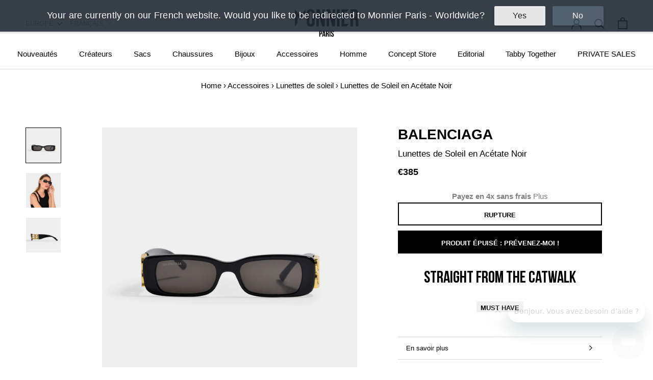

--- FILE ---
content_type: text/html; charset=utf-8
request_url: https://fr.monnierparis.com/products/black-square-sunglasses-in-acetate
body_size: 49610
content:















<!doctype html>

<html class="no-js" lang="fr">

<head>
    <script>
window.KiwiSizing = window.KiwiSizing === undefined ? {} : window.KiwiSizing;
KiwiSizing.shop = "mnf-fr.myshopify.com";


KiwiSizing.data = {
  collections: "232614658215,291281797287,279532142759,279432790183,281055920295,290799157415,277703884967,277437612199,282246742183,282224394407,287113347239,274187026599,228446109863,630750937429,279406805159,239409496231,612717920597,289347469479,667875836282,264778449063,620188762453,282520846503",
  tags: "MUST HAVE",
  product: "6577709547687",
  vendor: "Balenciaga",
  type: "Accessories",
  title: "Lunettes de Soleil en Acétate Noir",
  images: ["\/\/fr.monnierparis.com\/cdn\/shop\/products\/CIAL14302_000.jpg?v=1636106948","\/\/fr.monnierparis.com\/cdn\/shop\/products\/CIAL14302_001.jpg?v=1629381349","\/\/fr.monnierparis.com\/cdn\/shop\/products\/CIAL14302_002.jpg?v=1629381349"],
  options: [{"name":"Title","position":1,"values":["Default Title"]}],
  variants: [{"id":39424552501415,"title":"Default Title","option1":"Default Title","option2":null,"option3":null,"sku":"CIAL14302","requires_shipping":true,"taxable":true,"featured_image":null,"available":false,"name":"Lunettes de Soleil en Acétate Noir","public_title":null,"options":["Default Title"],"price":38500,"weight":65,"compare_at_price":38500,"inventory_management":"shopify","barcode":"889652294056","requires_selling_plan":false,"selling_plan_allocations":[],"quantity_rule":{"min":1,"max":null,"increment":1}}],
};

</script>
    <meta charset="utf-8">
    <meta http-equiv="X-UA-Compatible" content="IE=edge,chrome=1">
    <meta name="viewport" content="width=device-width, initial-scale=1.0, height=device-height, minimum-scale=1.0, maximum-scale=1.0">
    <meta name="theme-color" content="">
	<meta name="google-site-verification" content="Q71HBPmtnjsUbGNs3s9RUtlEpjydroGJdjJUSkWUYZo" />

    

<!-- SEO - All in One -->
<title>Lunettes de Soleil en Acétate Noir</title>
<meta name="description" content="Avec leur monture rectangulaire et leurs branches ornées du logo Double B de Balenciaga, ces lunettes cultivent un esprit résolument couture. Un indispensable de l&#39;été, qui boostera un simple ensemble jean et t-shirt !" /><!-- HREF lang tags --><link rel="alternate" hreflang="fr" href="https://fr.monnierparis.com/products/black-square-sunglasses-in-acetate" />
	<link rel="alternate" hreflang="en-IE" href="https://eu.monnierparis.com/products/black-square-sunglasses-in-acetate" />

	
		<link rel="alternate" hreflang="zh" href="https://cn.monnierparis.com/products/black-square-sunglasses-in-acetate" />
		<link rel="alternate" hreflang="en" href="https://www.monnierparis.com/products/black-square-sunglasses-in-acetate" />
		<link rel="alternate" hreflang="x-default" href="https://www.monnierparis.com/products/black-square-sunglasses-in-acetate" />
	
 
<meta name="robots" content="index"> 
<meta name="robots" content="follow">

 
<script type="application/ld+json">
{
	"@context": "http://schema.org",
	"@type": "Organization",
	"url": "http://fr.monnierparis.com"}
</script>

<script type="application/ld+json">
{
  "@context": "http://www.schema.org",
  "@type": "Store","name": "Monnier Paris","url": "https://fr.monnierparis.com","priceRange":"0-500"
,"telephone": "+33 1 76 35 00 11","address": {
    "@type": "PostalAddress","streetAddress": "2 Place des Victoires","addressLocality": "Paris","addressRegion": "","postalCode": "75001","addressCountry": "France"},"geo": {
    "@type": "GeoCoordinates",
    "latitude": "48.8656674",
    "longitude": "2.3406458"
  }}
</script> 
<script type="application/ld+json">
{
   "@context": "http://schema.org",
   "@type": "WebSite",
   "url": "https://fr.monnierparis.com/",
   "potentialAction": {
     "@type": "SearchAction",
     "target": "https://fr.monnierparis.com/search?q={search_term_string}",
     "query-input": "required name=search_term_string"
   }
}
</script>
 
<!-- End - SEO - All in One -->


    <link rel="canonical" href="https://fr.monnierparis.com/products/black-square-sunglasses-in-acetate"><link rel="shortcut icon" href="//fr.monnierparis.com/cdn/shop/files/LOGO_MONNIER_PARIS_LOCK_BLACK_7ec5631d-1d69-4d7f-8c96-d89c44c0caf3_96x.png?v=1648024063" type="image/png"><script>

var translationTexts = {
  "customer.order.create_return": "Retourner des produits",
  "customer.order.return_select_items_to_return": "Choisir les produits à retourner",
  "customer.order.return_reason_label": "Merci de selectionner une raison de retour",
  "customer.order.return_comment": "Instructions et commentaires",
  "customer.order.return_instructions": "Laissez-vous vos instructions et commentaires sur le retour ou le transport",
  "customer.order.return_cancel_button": "Annuler",
  "customer.order.return_create_button": "Soumettre",
  "customer.order.return_phonenumber": "Entrez ou vérifier votre numéro de téléphone",
  "customer.order.return_request_missing_items_to_return": "Merci de sélectionner au moins un produit.",
  "customer.order.return_request_missing_phone": "Merci de saisir votre numéro de téléphone, pour que nous puissions vous contacter si besoin.",
  "customer.order.return_access_unauthorized": "Vous n&#39;avez pas les droits pour effecter cette action",
  "customer.order.return_reason_SIZE_TOO_SMALL": "L&#39;article commandé est trop grand pour moi",
  "customer.order.return_reason_SIZE_TOO_LARGE": "L&#39;article commandé est trop petit pour moi",
  "customer.order.return_reason_UNWANTED": 'J&#39;ai changé d&#39;avis',
  "customer.order.return_reason_SIZE_INCORRECT": "Translation missing: fr.customer.order.return_reason_SIZE_INCORRECT",
  "customer.order.return_reason_WRONG_ITEM": "J&#39;ai reçu le mauvais article",
  "customer.order.return_reason_NOT_AS_PICTURED": "Translation missing: fr.customer.order.return_reason_NOT_AS_PICTURED",
  "customer.order.return_reason_NOT_AS_DESCRIBED": "Translation missing: fr.customer.order.return_reason_NOT_AS_DESCRIBED",
  "customer.order.return_reason_DELIVERY_TOO_LONG": "Translation missing: fr.customer.order.return_reason_DELIVERY_TOO_LONG",
  "customer.order.return_reason_DEFECTIVE": "L&#39;article est défectueux",
  "customer.order.return_reason_OTHER": "Translation missing: fr.customer.order.return_reason_OTHER",
  "customer.order.return_reason_UNKNOWN": "Pas de raison précisée",
  "customer.order.return_details_label": "Informations complémentaires",
  "customer.order.return_request_failed": "Votre demande n&#39;a pas pu etre traitée. Merci de reéssayer ultérieurement, ou de nous contacter si le problème persiste.",
  "customer.order.return_request_successful": "Nous avons bien reçu vore demande. Nous vous contacterons dans les plus brefs délais. Merci de votre confiance.",
  "customer.order.not_found": "Nous n&#39;avons pas de produit correspondant à votre demande. Merci de reéssayer ultérieurement, ou de nous contacter si le problème persiste.",
  "customer.order.email_not_found": "Nous n&#39;avons pas de produit correspondant à votre demande. Merci de reéssayer ultérieurement, ou de nous contacter si le problème persiste.",
  "customer.order.return_items": "Items",
  "customer.order.return_label": "Bordeau de retour",
  "customer.order.returns_for_order": "Retours pour la commande",
  "customer.order.return_label_in_progress": "Borderau de retour en cours de génération",
  "customer.order.view_returns": "Voir les retours",
  "customer.order.return_view_label": "Voir le bordeau de retour",
  "customer.order.return_reason_defective_contact_support": "Vous avez un produit défectueux ? Merci de nous envoyer un email à contact@monnierparis.com avec des photos du problème afin d&#39;organiser votre retour.",
  "cookie_consent.bar_settings.text": "Pour vous offrir une meilleure expérience de navigation, ce site utilise des cookies techniques, analytiques et de profilage et également de parties tierces. En sélectionnant « Tout accepter », vous consentez à l&#39;utilisation de tous les cookies. Si vous voulez en savoir plus ou si vous voulez donner votre consentement uniquement à certains cookies, veuillez sélectionner « Gérer les cookies ».",
  "cookie_consent.bar_settings.privacy_policy": "Notre politique privacy",
  "cookie_consent.bar_settings.close": "Fermer",
  "cookie_consent.bar_settings.preferences": "Gérer les cookies",
  "cookie_consent.bar_settings.accept": "Tout accepter",
  "cookie_consent.management.header_title": "Préférences en matière de cookies",
  "cookie_consent.management.strict.title": "Cookies strictement nécessaires",
  "cookie_consent.management.strict.description": "Ces cookies sont indispensables au fonctionnement de base de ce site Web et sont automatiquement activés dès que vous utilisez notre site. Ceux-ci incluent, par exemple, les cookies qui rendent possible le fonctionnement du panier et le traitement des paiements, et sont utilisés pour régler les problèmes de sécurité et de conformité aux normes en vigueur.",
  "cookie_consent.management.strict.information_header": "Informations sur les cookies strictement nécessaires",
  "cookie_consent.management.analytics.title": "Cookies d&#39;analyse de performances",
  "cookie_consent.management.analytics.description": "Ces cookies collectent les informations relatives à votre navigation du site comme, par exemple, les pages que vous visitez le plus souvent ou bien la présence de messages d&#39;erreur. Les informations collectées à l&#39;aide de ces cookies sont ensuite compilées et demeurent anonymes. Elles nous servent à appréhender les performances publicitaires du site et à améliorer son fonctionnement.",
  "cookie_consent.management.analytics.information_header": "Informations sur les cookies d&#39;analyse de performances",
  "cookie_consent.management.marketing.title": "Cookies publicitaires",
  "cookie_consent.management.marketing.description": "Ces cookies sont utilisés afin de vous proposer un contenu publicitaire qui soit pertinent et corresponde à vos intérêts personnels. Ceux-ci sont gérés par des tiers disposant de notre permission ; il est possible que les informations collectées soient partagées avec des organismes de publication ou des annonceurs.",
  "cookie_consent.management.marketing.information_header": "Informations sur les cookies publicitaires",
  "cookie_consent.management.functional.title": "Cookies fonctionnels",
  "cookie_consent.management.functional.description": "Ces cookies permettent au site de se souvenir de vos choix dans le but d&#39;améliorer votre expérience utilisateur en la personnalisant. Les informations collectées par ces cookies restent anonymes et ne nous permettent pas de suivre vos activités sur d&#39;autres sites.",
  "cookie_consent.management.functional.information_header": "Informations sur les cookies fonctionnels",
  "cookie_consent.management.accept_selected": "Sauvegarder mes préférences",
  "cookie_consent.management.accept_all": "Tout accepter",
  "cookie_consent.management.dismiss": "Fermer",
  "shopify.checkout.campaigns.benefits": "Avantages",
  "shopify.checkout.affiliate.referral": "Parrainage",
  "shopify.checkout.campaigns.manual_promo_title": "Code de promotion",
  "reduction.off_suffix": "de réduction",
  "reduction.on_products_selection": "sur une sélection de produits.",
}

  function translateLabel(text = '') {
    return translationTexts && translationTexts[text] ? translationTexts[text] : text;
  }
</script>


    

<meta property="og:type" content="product">
  <meta property="og:title" content="Lunettes de Soleil en Acétate Noir"><meta property="og:image" content="http://fr.monnierparis.com/cdn/shop/products/CIAL14302_000.jpg?v=1636106948">
    <meta property="og:image:secure_url" content="https://fr.monnierparis.com/cdn/shop/products/CIAL14302_000.jpg?v=1636106948">
    <meta property="og:image:width" content="1800">
    <meta property="og:image:height" content="1800"><meta property="product:price:amount" content="385,00">
  <meta property="product:price:currency" content="EUR"><meta property="og:description" content="Avec leur monture rectangulaire et leurs branches ornées du logo Double B de Balenciaga, ces lunettes cultivent un esprit résolument couture. Un indispensable de l&#39;été, qui boostera un simple ensemble jean et t-shirt !"><meta property="og:url" content="https://fr.monnierparis.com/products/black-square-sunglasses-in-acetate">
<meta property="og:site_name" content="Monnier Paris"><meta name="twitter:card" content="summary"><meta name="twitter:title" content="Lunettes de Soleil en Acétate Noir">
  <meta name="twitter:description" content="Avec leur monture rectangulaire et leurs branches ornées du logo Double B de Balenciaga, ces lunettes cultivent un esprit résolument couture. Un indispensable de l&#39;été, qui boostera un simple ensemble jean et t-shirt !">
  <meta name="twitter:image" content="https://fr.monnierparis.com/cdn/shop/products/CIAL14302_000_600x600_crop_center.jpg?v=1636106948">
    <style>
    :root {
        --primary-font-family: "Nunito", sans-serif;
        --primary-font-weight: 400;
        --primary-font-style: normal;

        --secondary-font-family: "BebasNeue-Bold", sans-serif;
        --secondary-font-weight: 400;
        --secondary-font-style: normal;

        --base-text-font-size: 15px;
        --default-text-font-size: 14px;--background: #ffffff;
        --background-rgb: 255, 255,255;
        --light-background: #ffffff;
        --light-background-rgb: 255, 255,255;
        --heading-color: #000000;
        --text-color: #000000;
        --text-color-rgb: 0, 0,0;
        --text-color-light: #000000;
        --text-color-light-rgb: 0, 0,0;
        --link-color: #000000;
        --link-color-rgb: 0, 0,0;
        --border-color: #d9d9d9;
        --border-color-rgb: 217, 217,217;

        --button-background: #000000;
        --button-background-rgb: 0, 0,0;
        --button-text-color: #ffffff;

        --header-background: #ffffff;
        --header-heading-color: #000000;
        --header-light-text-color: #858585;
        --header-border-color: #d9d9d9;

        --footer-background: #ffffff;
        --footer-text-color: #858585;
        --footer-heading-color: #000000;
        --footer-border-color: #ededed;

        --navigation-background: #ffffff;
        --navigation-background-rgb: 255, 255,255;
        --navigation-text-color: #000000;
        --navigation-text-color-light: rgba(0, 0, 0, 0.5);
        --navigation-border-color: rgba(0, 0, 0, 0.25);

        --newsletter-popup-background: #ffffff;
        --newsletter-popup-text-color: #1c1b1b;
        --newsletter-popup-text-color-rgb: 28, 27,27;

        --secondary-elements-background: #efefef;
        --secondary-elements-background-rgb: 239, 239,239;
        --secondary-elements-text-color: #000000;
        --secondary-elements-text-color-light: rgba(0, 0, 0, 0.5);
        --secondary-elements-border-color: rgba(0, 0, 0, 0.25);

        --product-sale-price-color: #9c0800;
        --product-sale-price-color-rgb: 156, 8,0;

        /* Products */

    --horizontal-spacing-four-products-per-row: 20px;
        --horizontal-spacing-two-products-per-row: 20px;--vertical-spacing-four-products-per-row: 40px;
        --vertical-spacing-two-products-per-row: 50px;

        /* Animation */
        --drawer-transition-timing: cubic-bezier(0.645, 0.045, 0.355, 1);
        --header-base-height: 80px; /* We set a default for browsers that do not support CSS variables */

        /* Cursors */
        --cursor-zoom-in-svg: url(//fr.monnierparis.com/cdn/shop/t/12/assets/cursor-zoom-in.svg?v=100326362725928540331641270266);
        --cursor-zoom-in-2x-svg: url(//fr.monnierparis.com/cdn/shop/t/12/assets/cursor-zoom-in-2x.svg?v=71919207650934979201641270266);
    }
</style>

<script>
    // IE11 does not have support for CSS variables, so we have to polyfill them
    if (!(((window || {}).CSS || {}).supports && window.CSS.supports('(--a: 0)'))) {
        const script = document.createElement('script');
        script.type = 'text/javascript';
        script.src = 'https://cdn.jsdelivr.net/npm/css-vars-ponyfill@2';
        script.onload = function () {
            cssVars({});
        };

        document.getElementsByTagName('head')[0].appendChild(script);
    }
</script>

    <script type="text/javascript">
/**
 * Rendered into layout/theme.liquid <head> tag
 *
 * Make Shopify's Liquid objects available to JavaScript, via the window.mnpShopifyObjects global
 *
 * Some Liquid objects can't be directly used with the "json" filter (Shopify constraint),
 * or some properties are not included in the JSON by default.
 * In these cases, each useful property must be explicitly added.
 */

  (function () {
    window.mnpShopifyObjects = window.mnpShopifyObjects || {};

    
      window.mnpShopifyObjects.shop = {
        name: "Monnier Paris",
        currency: "EUR",
        locale: "fr"
      };
    

    

    
      var product = {"id":6577709547687,"title":"Lunettes de Soleil en Acétate Noir","handle":"black-square-sunglasses-in-acetate","description":"\u003cp\u003eAvec leur monture rectangulaire et leurs branches ornées du logo Double B de Balenciaga, ces lunettes cultivent un esprit résolument couture. Un indispensable de l'été, qui boostera un simple ensemble jean et t-shirt !\u003c\/p\u003e","published_at":"2025-12-03T02:04:49+01:00","created_at":"2021-03-16T19:56:49+01:00","vendor":"Balenciaga","type":"Accessories","tags":["MUST HAVE"],"price":38500,"price_min":38500,"price_max":38500,"available":false,"price_varies":false,"compare_at_price":38500,"compare_at_price_min":38500,"compare_at_price_max":38500,"compare_at_price_varies":false,"variants":[{"id":39424552501415,"title":"Default Title","option1":"Default Title","option2":null,"option3":null,"sku":"CIAL14302","requires_shipping":true,"taxable":true,"featured_image":null,"available":false,"name":"Lunettes de Soleil en Acétate Noir","public_title":null,"options":["Default Title"],"price":38500,"weight":65,"compare_at_price":38500,"inventory_management":"shopify","barcode":"889652294056","requires_selling_plan":false,"selling_plan_allocations":[],"quantity_rule":{"min":1,"max":null,"increment":1}}],"images":["\/\/fr.monnierparis.com\/cdn\/shop\/products\/CIAL14302_000.jpg?v=1636106948","\/\/fr.monnierparis.com\/cdn\/shop\/products\/CIAL14302_001.jpg?v=1629381349","\/\/fr.monnierparis.com\/cdn\/shop\/products\/CIAL14302_002.jpg?v=1629381349"],"featured_image":"\/\/fr.monnierparis.com\/cdn\/shop\/products\/CIAL14302_000.jpg?v=1636106948","options":["Title"],"media":[{"alt":null,"id":24174734868647,"position":1,"preview_image":{"aspect_ratio":1.0,"height":1800,"width":1800,"src":"\/\/fr.monnierparis.com\/cdn\/shop\/products\/CIAL14302_000.jpg?v=1636106948"},"aspect_ratio":1.0,"height":1800,"media_type":"image","src":"\/\/fr.monnierparis.com\/cdn\/shop\/products\/CIAL14302_000.jpg?v=1636106948","width":1800},{"alt":null,"id":23052829163687,"position":2,"preview_image":{"aspect_ratio":1.0,"height":2000,"width":2000,"src":"\/\/fr.monnierparis.com\/cdn\/shop\/products\/CIAL14302_001.jpg?v=1629381349"},"aspect_ratio":1.0,"height":2000,"media_type":"image","src":"\/\/fr.monnierparis.com\/cdn\/shop\/products\/CIAL14302_001.jpg?v=1629381349","width":2000},{"alt":null,"id":23052829196455,"position":3,"preview_image":{"aspect_ratio":1.0,"height":2000,"width":2000,"src":"\/\/fr.monnierparis.com\/cdn\/shop\/products\/CIAL14302_002.jpg?v=1629381349"},"aspect_ratio":1.0,"height":2000,"media_type":"image","src":"\/\/fr.monnierparis.com\/cdn\/shop\/products\/CIAL14302_002.jpg?v=1629381349","width":2000}],"requires_selling_plan":false,"selling_plan_groups":[],"content":"\u003cp\u003eAvec leur monture rectangulaire et leurs branches ornées du logo Double B de Balenciaga, ces lunettes cultivent un esprit résolument couture. Un indispensable de l'été, qui boostera un simple ensemble jean et t-shirt !\u003c\/p\u003e"};
      product.selected_or_first_available_variant = {"id":39424552501415,"title":"Default Title","option1":"Default Title","option2":null,"option3":null,"sku":"CIAL14302","requires_shipping":true,"taxable":true,"featured_image":null,"available":false,"name":"Lunettes de Soleil en Acétate Noir","public_title":null,"options":["Default Title"],"price":38500,"weight":65,"compare_at_price":38500,"inventory_management":"shopify","barcode":"889652294056","requires_selling_plan":false,"selling_plan_allocations":[],"quantity_rule":{"min":1,"max":null,"increment":1}};
      window.mnpShopifyObjects.product = product;
    

    
      window.mnpShopifyObjects.cart = {"note":null,"attributes":{},"original_total_price":0,"total_price":0,"total_discount":0,"total_weight":0.0,"item_count":0,"items":[],"requires_shipping":false,"currency":"EUR","items_subtotal_price":0,"cart_level_discount_applications":[],"checkout_charge_amount":0};
    

    
  })();
</script>

    <link rel="stylesheet" href="https://cdn.jsdelivr.net/gh/orestbida/cookieconsent@v2.9.2/dist/cookieconsent.css" media="print" onload="this.media='all'">
<script src="https://cdn.jsdelivr.net/gh/orestbida/cookieconsent@v2.9.2/dist/cookieconsent.js"></script>
<script>
window.addEventListener('load', function () {
  if (window.Shopify.loadFeatures) {
    window.Shopify.loadFeatures([{
      name: 'consent-tracking-api',
      version: '0.1'
    }], function (error) {
      if (error) {
        console.error('Error when trying to load Shopify consent-tracking API', error);
        return
      }

      const currentVisitorConsent = window.Shopify.customerPrivacy.currentVisitorConsent();
      if (window.Shopify.customerPrivacy.shouldShowBanner()
        && currentVisitorConsent.analytics === '' && currentVisitorConsent.marketing === '') {
        const cc = initCookieConsent();
        cc.run({
          current_lang: 'en',
          onAccept: function () {
            window.Shopify.customerPrivacy.setTrackingConsent({
              analytics: cc.allowedCategory('analytics'),
              marketing: cc.allowedCategory('marketing'),
              preferences: true
            }, function () {});
          },
          onChange: function (cookie, changed_categories) {
            if (changed_categories.indexOf('analytics') !== -1) {
              window.Shopify.customerPrivacy.setTrackingConsent({
                analytics: cc.allowedCategory('analytics')
              }, function () {});
            }
            if (changed_categories.indexOf('marketing') !== -1) {
              window.Shopify.customerPrivacy.setTrackingConsent({
                marketing: cc.allowedCategory('marketing')
              }, function () {});
            }
          },
          gui_options: {
            consent_modal: {
              layout: 'box',               // box/cloud/bar
              position: 'bottom right',     // bottom/middle/top + left/right/center
              transition: 'slide',           // zoom/slide
              swap_buttons: false            // enable to invert buttons
            },
            settings_modal: {
              layout: 'bar',                 // box/bar
              position: 'right',           // left/right
              transition: 'slide'            // zoom/slide
            }
          },
          force_consent: false,
          languages: {
            'en': {
              consent_modal: {
                description: translateLabel('cookie_consent.bar_settings.text'),
                primary_btn: {
                  text: translateLabel('cookie_consent.bar_settings.accept'),
                  role: 'accept_all'              // 'accept_selected' or 'accept_all'
                },
                secondary_btn: {
                  text: translateLabel('cookie_consent.bar_settings.preferences'),
                  role: 'settings'        // 'settings' or 'accept_necessary'
                }
              },
              settings_modal: {
                title: translateLabel('cookie_consent.management.header_title'),
                save_settings_btn: translateLabel('cookie_consent.management.accept_selected'),
                accept_all_btn: translateLabel('cookie_consent.management.accept_all'),
                close_btn_label: translateLabel('cookie_consent.management.dismiss'),
                blocks: [
                  {
                    title: translateLabel('cookie_consent.management.strict.title'),
                    description: translateLabel('cookie_consent.management.strict.description'),
                    toggle: {
                      value: 'strict',
                      enabled: true,
                      readonly: true
                    }
                  },
                  {
                    title: translateLabel('cookie_consent.management.analytics.title'),
                    description: translateLabel('cookie_consent.management.analytics.description'),
                    toggle: {
                      value: 'analytics',
                      enabled: false,
                      readonly: false
                    }
                  },
                  {
                    title: translateLabel('cookie_consent.management.marketing.title'),
                    description: translateLabel('cookie_consent.management.marketing.description'),
                    toggle: {
                      value: 'marketing',
                      enabled: false,
                      readonly: false
                    }
                  }
                ]
              }
            }
          }
        });
      }
    });
  }
});
</script>

    
  <script>window.performance && window.performance.mark && window.performance.mark('shopify.content_for_header.start');</script><meta id="shopify-digital-wallet" name="shopify-digital-wallet" content="/50271223975/digital_wallets/dialog">
<meta name="shopify-checkout-api-token" content="2f2b963a7ecd0f3c766e849804e0152c">
<meta id="in-context-paypal-metadata" data-shop-id="50271223975" data-venmo-supported="false" data-environment="production" data-locale="fr_FR" data-paypal-v4="true" data-currency="EUR">
<link rel="alternate" hreflang="x-default" href="https://fr.monnierparis.com/products/black-square-sunglasses-in-acetate">
<link rel="alternate" hreflang="en-FR" href="https://eu.monnierparis.com/products/black-square-sunglasses-in-acetate">
<link rel="alternate" hreflang="fr-FR" href="https://fr.monnierparis.com/products/black-square-sunglasses-in-acetate">
<link rel="alternate" type="application/json+oembed" href="https://fr.monnierparis.com/products/black-square-sunglasses-in-acetate.oembed">
<script async="async" src="/checkouts/internal/preloads.js?locale=fr-FR"></script>
<script id="shopify-features" type="application/json">{"accessToken":"2f2b963a7ecd0f3c766e849804e0152c","betas":["rich-media-storefront-analytics"],"domain":"fr.monnierparis.com","predictiveSearch":true,"shopId":50271223975,"locale":"fr"}</script>
<script>var Shopify = Shopify || {};
Shopify.shop = "mnf-fr.myshopify.com";
Shopify.locale = "fr";
Shopify.currency = {"active":"EUR","rate":"1.0"};
Shopify.country = "FR";
Shopify.theme = {"name":"FR - Monnier","id":127745294503,"schema_name":"Prestige","schema_version":"4.9.8","theme_store_id":null,"role":"main"};
Shopify.theme.handle = "null";
Shopify.theme.style = {"id":null,"handle":null};
Shopify.cdnHost = "fr.monnierparis.com/cdn";
Shopify.routes = Shopify.routes || {};
Shopify.routes.root = "/";</script>
<script type="module">!function(o){(o.Shopify=o.Shopify||{}).modules=!0}(window);</script>
<script>!function(o){function n(){var o=[];function n(){o.push(Array.prototype.slice.apply(arguments))}return n.q=o,n}var t=o.Shopify=o.Shopify||{};t.loadFeatures=n(),t.autoloadFeatures=n()}(window);</script>
<script id="shop-js-analytics" type="application/json">{"pageType":"product"}</script>
<script defer="defer" async type="module" src="//fr.monnierparis.com/cdn/shopifycloud/shop-js/modules/v2/client.init-shop-cart-sync_BoxRQ5Fu.fr.esm.js"></script>
<script defer="defer" async type="module" src="//fr.monnierparis.com/cdn/shopifycloud/shop-js/modules/v2/chunk.common_5Ud6f6Bb.esm.js"></script>
<script type="module">
  await import("//fr.monnierparis.com/cdn/shopifycloud/shop-js/modules/v2/client.init-shop-cart-sync_BoxRQ5Fu.fr.esm.js");
await import("//fr.monnierparis.com/cdn/shopifycloud/shop-js/modules/v2/chunk.common_5Ud6f6Bb.esm.js");

  window.Shopify.SignInWithShop?.initShopCartSync?.({"fedCMEnabled":true,"windoidEnabled":true});

</script>
<script>(function() {
  var isLoaded = false;
  function asyncLoad() {
    if (isLoaded) return;
    isLoaded = true;
    var urls = ["https:\/\/na.shgcdn3.com\/collector.js?shop=mnf-fr.myshopify.com","\/\/satcb.azureedge.net\/Scripts\/satcb.min.js?shop=mnf-fr.myshopify.com","https:\/\/cdn.shopify.com\/s\/files\/1\/0502\/7122\/3975\/t\/8\/assets\/zendesk-embeddable.js?v=1604929959\u0026shop=mnf-fr.myshopify.com","https:\/\/ecommplugins-scripts.trustpilot.com\/v2.1\/js\/header.min.js?settings=eyJrZXkiOiJLTG9YQXc0cnJsNExWQ1ZxIiwicyI6Im5vbmUifQ==\u0026v=2.5\u0026shop=mnf-fr.myshopify.com","https:\/\/ecommplugins-trustboxsettings.trustpilot.com\/mnf-fr.myshopify.com.js?settings=1623938916448\u0026shop=mnf-fr.myshopify.com","https:\/\/app.kiwisizing.com\/web\/js\/dist\/kiwiSizing\/plugin\/SizingPlugin.prod.js?v=329\u0026shop=mnf-fr.myshopify.com","https:\/\/widget.trustpilot.com\/bootstrap\/v5\/tp.widget.sync.bootstrap.min.js?shop=mnf-fr.myshopify.com","https:\/\/cdn.shopify.com\/s\/files\/1\/0502\/7122\/3975\/t\/12\/assets\/subscribe-it.js?v=1672651824\u0026shop=mnf-fr.myshopify.com","https:\/\/thread.spicegems.org\/0\/js\/scripttags\/mnf-fr\/country_redirect_612bd4920011f3671499858c1d5c78b7.min.js?v=38\u0026shop=mnf-fr.myshopify.com","https:\/\/cdn.hextom.com\/js\/quickannouncementbar.js?shop=mnf-fr.myshopify.com"];
    for (var i = 0; i < urls.length; i++) {
      var s = document.createElement('script');
      s.type = 'text/javascript';
      s.async = true;
      s.src = urls[i];
      var x = document.getElementsByTagName('script')[0];
      x.parentNode.insertBefore(s, x);
    }
  };
  if(window.attachEvent) {
    window.attachEvent('onload', asyncLoad);
  } else {
    window.addEventListener('load', asyncLoad, false);
  }
})();</script>
<script id="__st">var __st={"a":50271223975,"offset":3600,"reqid":"f3818bea-1772-4c2d-b4cd-224e7b44dc05-1765458288","pageurl":"fr.monnierparis.com\/products\/black-square-sunglasses-in-acetate","u":"123ffd2a70bd","p":"product","rtyp":"product","rid":6577709547687};</script>
<script>window.ShopifyPaypalV4VisibilityTracking = true;</script>
<script id="captcha-bootstrap">!function(){'use strict';const t='contact',e='account',n='new_comment',o=[[t,t],['blogs',n],['comments',n],[t,'customer']],c=[[e,'customer_login'],[e,'guest_login'],[e,'recover_customer_password'],[e,'create_customer']],r=t=>t.map((([t,e])=>`form[action*='/${t}']:not([data-nocaptcha='true']) input[name='form_type'][value='${e}']`)).join(','),a=t=>()=>t?[...document.querySelectorAll(t)].map((t=>t.form)):[];function s(){const t=[...o],e=r(t);return a(e)}const i='password',u='form_key',d=['recaptcha-v3-token','g-recaptcha-response','h-captcha-response',i],f=()=>{try{return window.sessionStorage}catch{return}},m='__shopify_v',_=t=>t.elements[u];function p(t,e,n=!1){try{const o=window.sessionStorage,c=JSON.parse(o.getItem(e)),{data:r}=function(t){const{data:e,action:n}=t;return t[m]||n?{data:e,action:n}:{data:t,action:n}}(c);for(const[e,n]of Object.entries(r))t.elements[e]&&(t.elements[e].value=n);n&&o.removeItem(e)}catch(o){console.error('form repopulation failed',{error:o})}}const l='form_type',E='cptcha';function T(t){t.dataset[E]=!0}const w=window,h=w.document,L='Shopify',v='ce_forms',y='captcha';let A=!1;((t,e)=>{const n=(g='f06e6c50-85a8-45c8-87d0-21a2b65856fe',I='https://cdn.shopify.com/shopifycloud/storefront-forms-hcaptcha/ce_storefront_forms_captcha_hcaptcha.v1.5.2.iife.js',D={infoText:'Protégé par hCaptcha',privacyText:'Confidentialité',termsText:'Conditions'},(t,e,n)=>{const o=w[L][v],c=o.bindForm;if(c)return c(t,g,e,D).then(n);var r;o.q.push([[t,g,e,D],n]),r=I,A||(h.body.append(Object.assign(h.createElement('script'),{id:'captcha-provider',async:!0,src:r})),A=!0)});var g,I,D;w[L]=w[L]||{},w[L][v]=w[L][v]||{},w[L][v].q=[],w[L][y]=w[L][y]||{},w[L][y].protect=function(t,e){n(t,void 0,e),T(t)},Object.freeze(w[L][y]),function(t,e,n,w,h,L){const[v,y,A,g]=function(t,e,n){const i=e?o:[],u=t?c:[],d=[...i,...u],f=r(d),m=r(i),_=r(d.filter((([t,e])=>n.includes(e))));return[a(f),a(m),a(_),s()]}(w,h,L),I=t=>{const e=t.target;return e instanceof HTMLFormElement?e:e&&e.form},D=t=>v().includes(t);t.addEventListener('submit',(t=>{const e=I(t);if(!e)return;const n=D(e)&&!e.dataset.hcaptchaBound&&!e.dataset.recaptchaBound,o=_(e),c=g().includes(e)&&(!o||!o.value);(n||c)&&t.preventDefault(),c&&!n&&(function(t){try{if(!f())return;!function(t){const e=f();if(!e)return;const n=_(t);if(!n)return;const o=n.value;o&&e.removeItem(o)}(t);const e=Array.from(Array(32),(()=>Math.random().toString(36)[2])).join('');!function(t,e){_(t)||t.append(Object.assign(document.createElement('input'),{type:'hidden',name:u})),t.elements[u].value=e}(t,e),function(t,e){const n=f();if(!n)return;const o=[...t.querySelectorAll(`input[type='${i}']`)].map((({name:t})=>t)),c=[...d,...o],r={};for(const[a,s]of new FormData(t).entries())c.includes(a)||(r[a]=s);n.setItem(e,JSON.stringify({[m]:1,action:t.action,data:r}))}(t,e)}catch(e){console.error('failed to persist form',e)}}(e),e.submit())}));const S=(t,e)=>{t&&!t.dataset[E]&&(n(t,e.some((e=>e===t))),T(t))};for(const o of['focusin','change'])t.addEventListener(o,(t=>{const e=I(t);D(e)&&S(e,y())}));const B=e.get('form_key'),M=e.get(l),P=B&&M;t.addEventListener('DOMContentLoaded',(()=>{const t=y();if(P)for(const e of t)e.elements[l].value===M&&p(e,B);[...new Set([...A(),...v().filter((t=>'true'===t.dataset.shopifyCaptcha))])].forEach((e=>S(e,t)))}))}(h,new URLSearchParams(w.location.search),n,t,e,['guest_login'])})(!0,!0)}();</script>
<script integrity="sha256-52AcMU7V7pcBOXWImdc/TAGTFKeNjmkeM1Pvks/DTgc=" data-source-attribution="shopify.loadfeatures" defer="defer" src="//fr.monnierparis.com/cdn/shopifycloud/storefront/assets/storefront/load_feature-81c60534.js" crossorigin="anonymous"></script>
<script data-source-attribution="shopify.dynamic_checkout.dynamic.init">var Shopify=Shopify||{};Shopify.PaymentButton=Shopify.PaymentButton||{isStorefrontPortableWallets:!0,init:function(){window.Shopify.PaymentButton.init=function(){};var t=document.createElement("script");t.src="https://fr.monnierparis.com/cdn/shopifycloud/portable-wallets/latest/portable-wallets.fr.js",t.type="module",document.head.appendChild(t)}};
</script>
<script data-source-attribution="shopify.dynamic_checkout.buyer_consent">
  function portableWalletsHideBuyerConsent(e){var t=document.getElementById("shopify-buyer-consent"),n=document.getElementById("shopify-subscription-policy-button");t&&n&&(t.classList.add("hidden"),t.setAttribute("aria-hidden","true"),n.removeEventListener("click",e))}function portableWalletsShowBuyerConsent(e){var t=document.getElementById("shopify-buyer-consent"),n=document.getElementById("shopify-subscription-policy-button");t&&n&&(t.classList.remove("hidden"),t.removeAttribute("aria-hidden"),n.addEventListener("click",e))}window.Shopify?.PaymentButton&&(window.Shopify.PaymentButton.hideBuyerConsent=portableWalletsHideBuyerConsent,window.Shopify.PaymentButton.showBuyerConsent=portableWalletsShowBuyerConsent);
</script>
<script data-source-attribution="shopify.dynamic_checkout.cart.bootstrap">document.addEventListener("DOMContentLoaded",(function(){function t(){return document.querySelector("shopify-accelerated-checkout-cart, shopify-accelerated-checkout")}if(t())Shopify.PaymentButton.init();else{new MutationObserver((function(e,n){t()&&(Shopify.PaymentButton.init(),n.disconnect())})).observe(document.body,{childList:!0,subtree:!0})}}));
</script>
<link id="shopify-accelerated-checkout-styles" rel="stylesheet" media="screen" href="https://fr.monnierparis.com/cdn/shopifycloud/portable-wallets/latest/accelerated-checkout-backwards-compat.css" crossorigin="anonymous">
<style id="shopify-accelerated-checkout-cart">
        #shopify-buyer-consent {
  margin-top: 1em;
  display: inline-block;
  width: 100%;
}

#shopify-buyer-consent.hidden {
  display: none;
}

#shopify-subscription-policy-button {
  background: none;
  border: none;
  padding: 0;
  text-decoration: underline;
  font-size: inherit;
  cursor: pointer;
}

#shopify-subscription-policy-button::before {
  box-shadow: none;
}

      </style>

<script>window.performance && window.performance.mark && window.performance.mark('shopify.content_for_header.end');</script>
  





  <script type="text/javascript">
    
      window.__shgMoneyFormat = window.__shgMoneyFormat || {"EUR":{"currency":"EUR","currency_symbol":"€","currency_symbol_location":"left","decimal_places":2,"decimal_separator":",","thousands_separator":"."}};
    
    window.__shgCurrentCurrencyCode = window.__shgCurrentCurrencyCode || {
      currency: "EUR",
      currency_symbol: "€",
      decimal_separator: ".",
      thousands_separator: ",",
      decimal_places: 2,
      currency_symbol_location: "left"
    };
  </script>




    

    <link rel="stylesheet" href="//fr.monnierparis.com/cdn/shop/t/12/assets/theme.css?v=85361959898214323521749722583">

    <link href="//fr.monnierparis.com/cdn/shop/t/12/assets/custom.scss.css?v=167842302937072341581749719745" rel="stylesheet" type="text/css" media="all" />

    <script>
      // This allows to expose several variables to the global scope, to be used in scripts
      window.theme = {
        pageType: "product",
        moneyFormat: "€{{amount_with_comma_separator}}",
        moneyWithCurrencyFormat: "€{{amount_with_comma_separator}} EUR",
        productImageSize: "natural",
        searchMode: "product",
        showPageTransition: false,
        showElementStaggering: true,
        showImageZooming: false
      };

      window.routes = {
        rootUrl: "\/",
        cartUrl: "\/cart",
        cartAddUrl: "\/cart\/add",
        cartChangeUrl: "\/cart\/change",
        searchUrl: "\/search",
        productRecommendationsUrl: "\/recommendations\/products"
      };

      window.languages = {
        cartAddNote: "Ajouter une note",
        cartEditNote: "Editer la note",
        productImageLoadingError: "L\u0026#39;image n\u0026#39;a pas pu être chargée. Essayez de recharger la page.",
        productFormAddToCart: "Ajouter au panier",
        productFormUnavailable: "Indisponible",
        productFormSoldOut: "Rupture",
        shippingEstimatorOneResult: "1 option disponible :",
        shippingEstimatorMoreResults: "{{count}} options disponibles :",
        shippingEstimatorNoResults: "Nous ne livrons pas à cette adresse."
      };

      window.lazySizesConfig = {
        loadHidden: false,
        hFac: 0.5,
        expFactor: 2,
        ricTimeout: 150,
        lazyClass: 'Image--lazyLoad',
        loadingClass: 'Image--lazyLoading',
        loadedClass: 'Image--lazyLoaded'
      };

      document.documentElement.className = document.documentElement.className.replace('no-js', 'js');
      document.documentElement.style.setProperty('--window-height', window.innerHeight + 'px');

      // We do a quick detection of some features (we could use Modernizr but for so little...)
      (function() {
        document.documentElement.className += ((window.CSS && window.CSS.supports('(position: sticky) or (position: -webkit-sticky)')) ? ' supports-sticky' : ' no-supports-sticky');
        document.documentElement.className += (window.matchMedia('(-moz-touch-enabled: 1), (hover: none)')).matches ? ' no-supports-hover' : ' supports-hover';
      }());
    </script>

    <script src="//fr.monnierparis.com/cdn/shop/t/12/assets/lazysizes.min.js?v=174358363404432586981641270234" async></script><script src="https://polyfill-fastly.net/v3/polyfill.min.js?unknown=polyfill&features=fetch,Element.prototype.closest,Element.prototype.remove,Element.prototype.classList,Array.prototype.includes,Array.prototype.fill,Object.assign,CustomEvent,IntersectionObserver,IntersectionObserverEntry,URL" defer></script>
    <script src="//fr.monnierparis.com/cdn/shop/t/12/assets/libs.min.js?v=26178543184394469741641270234" defer></script>
    <script src="//fr.monnierparis.com/cdn/shop/t/12/assets/theme.js?v=61178067992400492091723479527" defer></script>
    <script src="//fr.monnierparis.com/cdn/shop/t/12/assets/custom.js?v=35569008754871397101723479524" defer></script>

    <script>
      (function () {
        window.onpageshow = function() {
          if (window.theme.showPageTransition) {
            var pageTransition = document.querySelector('.PageTransition');

            if (pageTransition) {
              pageTransition.style.visibility = 'visible';
              pageTransition.style.opacity = '0';
            }
          }

          // When the page is loaded from the cache, we have to reload the cart content
          document.documentElement.dispatchEvent(new CustomEvent('cart:refresh', {
            bubbles: true
          }));
        };
      })();
    </script>

    <script
            src="https://code.jquery.com/jquery-3.5.1.min.js"
            integrity="sha256-9/aliU8dGd2tb6OSsuzixeV4y/faTqgFtohetphbbj0="
            crossorigin="anonymous"></script>

    

  <script type="application/ld+json">
  {
    "@context": "http://schema.org",
    "@type": "Product",
    "offers": [{
          "@type": "Offer",
          "name": "Default Title",
          "availability":"https://schema.org/OutOfStock",
          "price": 385.0,
          "priceCurrency": "EUR",
          "priceValidUntil": "2025-12-21","sku": "CIAL14302","url": "/products/black-square-sunglasses-in-acetate?variant=39424552501415"
        }
],
      "gtin12": "889652294056",
      "productId": "889652294056",
    "brand": {
      "name": "Balenciaga"
    },
    "name": "Lunettes de Soleil en Acétate Noir",
    "description": "Avec leur monture rectangulaire et leurs branches ornées du logo Double B de Balenciaga, ces lunettes cultivent un esprit résolument couture. Un indispensable de l'été, qui boostera un simple ensemble jean et t-shirt !",
    "category": "Accessories",
    "url": "/products/black-square-sunglasses-in-acetate",
    "sku": "CIAL14302",
    "image": {
      "@type": "ImageObject",
      "url": "https://fr.monnierparis.com/cdn/shop/products/CIAL14302_000_1024x.jpg?v=1636106948",
      "image": "https://fr.monnierparis.com/cdn/shop/products/CIAL14302_000_1024x.jpg?v=1636106948",
      "name": "Lunettes de Soleil en Acétate Noir",
      "width": "1024",
      "height": "1024"
    }
  }
  </script>



  <script type="application/ld+json">
  {
    "@context": "http://schema.org",
    "@type": "BreadcrumbList",
  "itemListElement": [{
      "@type": "ListItem",
      "position": 1,
      "name": "Translation missing: fr.general.breadcrumb.home",
      "item": "https://fr.monnierparis.com"
    },{
          "@type": "ListItem",
          "position": 2,
          "name": "Lunettes de Soleil en Acétate Noir",
          "item": "https://fr.monnierparis.com/products/black-square-sunglasses-in-acetate"
        }]
  }
  </script>


  

<script type="text/javascript">
  
    window.SHG_CUSTOMER = null;
  
</script>








  


 <!--begin-boost-pfs-filter-css-->
   <link rel="preload stylesheet" href="//fr.monnierparis.com/cdn/shop/t/12/assets/boost-pfs-instant-search.css?v=5060104860680390361681977146" as="style"><link href="//fr.monnierparis.com/cdn/shop/t/12/assets/boost-pfs-custom.css?v=36749404591853848821681977143" rel="stylesheet" type="text/css" media="all" />
<style data-id="boost-pfs-style">
    .boost-pfs-filter-option-title-text {color: rgba(0,0,0,1);}

   .boost-pfs-filter-tree-v .boost-pfs-filter-option-title-text:before {border-top-color: rgba(0,0,0,1);}
    .boost-pfs-filter-tree-v .boost-pfs-filter-option.boost-pfs-filter-option-collapsed .boost-pfs-filter-option-title-text:before {border-bottom-color: rgba(0,0,0,1);}
    .boost-pfs-filter-tree-h .boost-pfs-filter-option-title-heading:before {border-right-color: rgba(0,0,0,1);
        border-bottom-color: rgba(0,0,0,1);}

    .boost-pfs-filter-refine-by .boost-pfs-filter-option-title h3 {}

    .boost-pfs-filter-option-content .boost-pfs-filter-option-item-list .boost-pfs-filter-option-item button,
    .boost-pfs-filter-option-content .boost-pfs-filter-option-item-list .boost-pfs-filter-option-item .boost-pfs-filter-button,
    .boost-pfs-filter-option-range-amount input,
    .boost-pfs-filter-tree-v .boost-pfs-filter-refine-by .boost-pfs-filter-refine-by-items .refine-by-item,
    .boost-pfs-filter-refine-by-wrapper-v .boost-pfs-filter-refine-by .boost-pfs-filter-refine-by-items .refine-by-item,
    .boost-pfs-filter-refine-by .boost-pfs-filter-option-title,
    .boost-pfs-filter-refine-by .boost-pfs-filter-refine-by-items .refine-by-item>a,
    .boost-pfs-filter-refine-by>span,
    .boost-pfs-filter-clear,
    .boost-pfs-filter-clear-all{}
    .boost-pfs-filter-tree-h .boost-pfs-filter-pc .boost-pfs-filter-refine-by-items .refine-by-item .boost-pfs-filter-clear .refine-by-type,
    .boost-pfs-filter-refine-by-wrapper-h .boost-pfs-filter-pc .boost-pfs-filter-refine-by-items .refine-by-item .boost-pfs-filter-clear .refine-by-type {}

    .boost-pfs-filter-option-multi-level-collections .boost-pfs-filter-option-multi-level-list .boost-pfs-filter-option-item .boost-pfs-filter-button-arrow .boost-pfs-arrow:before,
    .boost-pfs-filter-option-multi-level-tag .boost-pfs-filter-option-multi-level-list .boost-pfs-filter-option-item .boost-pfs-filter-button-arrow .boost-pfs-arrow:before {}

    .boost-pfs-filter-refine-by-wrapper-v .boost-pfs-filter-refine-by .boost-pfs-filter-refine-by-items .refine-by-item .boost-pfs-filter-clear:after,
    .boost-pfs-filter-refine-by-wrapper-v .boost-pfs-filter-refine-by .boost-pfs-filter-refine-by-items .refine-by-item .boost-pfs-filter-clear:before,
    .boost-pfs-filter-tree-v .boost-pfs-filter-refine-by .boost-pfs-filter-refine-by-items .refine-by-item .boost-pfs-filter-clear:after,
    .boost-pfs-filter-tree-v .boost-pfs-filter-refine-by .boost-pfs-filter-refine-by-items .refine-by-item .boost-pfs-filter-clear:before,
    .boost-pfs-filter-refine-by-wrapper-h .boost-pfs-filter-pc .boost-pfs-filter-refine-by-items .refine-by-item .boost-pfs-filter-clear:after,
    .boost-pfs-filter-refine-by-wrapper-h .boost-pfs-filter-pc .boost-pfs-filter-refine-by-items .refine-by-item .boost-pfs-filter-clear:before,
    .boost-pfs-filter-tree-h .boost-pfs-filter-pc .boost-pfs-filter-refine-by-items .refine-by-item .boost-pfs-filter-clear:after,
    .boost-pfs-filter-tree-h .boost-pfs-filter-pc .boost-pfs-filter-refine-by-items .refine-by-item .boost-pfs-filter-clear:before {}
    .boost-pfs-filter-option-range-slider .noUi-value-horizontal {}

    .boost-pfs-filter-tree-mobile-button button,
    .boost-pfs-filter-top-sorting-mobile button {}
    .boost-pfs-filter-top-sorting-mobile button>span:after {}
  </style>




 <!--end-boost-pfs-filter-css-->
<!-- BEGIN app block: shopify://apps/upload-lift/blocks/app-embed/3c98bdcb-7587-4ade-bfe4-7d8af00d05ca -->
<script src="https://assets.cloudlift.app/api/assets/upload.js?shop=mnf-fr.myshopify.com" defer="defer"></script>

<!-- END app block --><script src="https://cdn.shopify.com/extensions/4bff5ccf-ba34-4433-8855-97906549b1e4/forms-2274/assets/shopify-forms-loader.js" type="text/javascript" defer="defer"></script>
<link href="https://monorail-edge.shopifysvc.com" rel="dns-prefetch">
<script>(function(){if ("sendBeacon" in navigator && "performance" in window) {try {var session_token_from_headers = performance.getEntriesByType('navigation')[0].serverTiming.find(x => x.name == '_s').description;} catch {var session_token_from_headers = undefined;}var session_cookie_matches = document.cookie.match(/_shopify_s=([^;]*)/);var session_token_from_cookie = session_cookie_matches && session_cookie_matches.length === 2 ? session_cookie_matches[1] : "";var session_token = session_token_from_headers || session_token_from_cookie || "";function handle_abandonment_event(e) {var entries = performance.getEntries().filter(function(entry) {return /monorail-edge.shopifysvc.com/.test(entry.name);});if (!window.abandonment_tracked && entries.length === 0) {window.abandonment_tracked = true;var currentMs = Date.now();var navigation_start = performance.timing.navigationStart;var payload = {shop_id: 50271223975,url: window.location.href,navigation_start,duration: currentMs - navigation_start,session_token,page_type: "product"};window.navigator.sendBeacon("https://monorail-edge.shopifysvc.com/v1/produce", JSON.stringify({schema_id: "online_store_buyer_site_abandonment/1.1",payload: payload,metadata: {event_created_at_ms: currentMs,event_sent_at_ms: currentMs}}));}}window.addEventListener('pagehide', handle_abandonment_event);}}());</script>
<script id="web-pixels-manager-setup">(function e(e,d,r,n,o){if(void 0===o&&(o={}),!Boolean(null===(a=null===(i=window.Shopify)||void 0===i?void 0:i.analytics)||void 0===a?void 0:a.replayQueue)){var i,a;window.Shopify=window.Shopify||{};var t=window.Shopify;t.analytics=t.analytics||{};var s=t.analytics;s.replayQueue=[],s.publish=function(e,d,r){return s.replayQueue.push([e,d,r]),!0};try{self.performance.mark("wpm:start")}catch(e){}var l=function(){var e={modern:/Edge?\/(1{2}[4-9]|1[2-9]\d|[2-9]\d{2}|\d{4,})\.\d+(\.\d+|)|Firefox\/(1{2}[4-9]|1[2-9]\d|[2-9]\d{2}|\d{4,})\.\d+(\.\d+|)|Chrom(ium|e)\/(9{2}|\d{3,})\.\d+(\.\d+|)|(Maci|X1{2}).+ Version\/(15\.\d+|(1[6-9]|[2-9]\d|\d{3,})\.\d+)([,.]\d+|)( \(\w+\)|)( Mobile\/\w+|) Safari\/|Chrome.+OPR\/(9{2}|\d{3,})\.\d+\.\d+|(CPU[ +]OS|iPhone[ +]OS|CPU[ +]iPhone|CPU IPhone OS|CPU iPad OS)[ +]+(15[._]\d+|(1[6-9]|[2-9]\d|\d{3,})[._]\d+)([._]\d+|)|Android:?[ /-](13[3-9]|1[4-9]\d|[2-9]\d{2}|\d{4,})(\.\d+|)(\.\d+|)|Android.+Firefox\/(13[5-9]|1[4-9]\d|[2-9]\d{2}|\d{4,})\.\d+(\.\d+|)|Android.+Chrom(ium|e)\/(13[3-9]|1[4-9]\d|[2-9]\d{2}|\d{4,})\.\d+(\.\d+|)|SamsungBrowser\/([2-9]\d|\d{3,})\.\d+/,legacy:/Edge?\/(1[6-9]|[2-9]\d|\d{3,})\.\d+(\.\d+|)|Firefox\/(5[4-9]|[6-9]\d|\d{3,})\.\d+(\.\d+|)|Chrom(ium|e)\/(5[1-9]|[6-9]\d|\d{3,})\.\d+(\.\d+|)([\d.]+$|.*Safari\/(?![\d.]+ Edge\/[\d.]+$))|(Maci|X1{2}).+ Version\/(10\.\d+|(1[1-9]|[2-9]\d|\d{3,})\.\d+)([,.]\d+|)( \(\w+\)|)( Mobile\/\w+|) Safari\/|Chrome.+OPR\/(3[89]|[4-9]\d|\d{3,})\.\d+\.\d+|(CPU[ +]OS|iPhone[ +]OS|CPU[ +]iPhone|CPU IPhone OS|CPU iPad OS)[ +]+(10[._]\d+|(1[1-9]|[2-9]\d|\d{3,})[._]\d+)([._]\d+|)|Android:?[ /-](13[3-9]|1[4-9]\d|[2-9]\d{2}|\d{4,})(\.\d+|)(\.\d+|)|Mobile Safari.+OPR\/([89]\d|\d{3,})\.\d+\.\d+|Android.+Firefox\/(13[5-9]|1[4-9]\d|[2-9]\d{2}|\d{4,})\.\d+(\.\d+|)|Android.+Chrom(ium|e)\/(13[3-9]|1[4-9]\d|[2-9]\d{2}|\d{4,})\.\d+(\.\d+|)|Android.+(UC? ?Browser|UCWEB|U3)[ /]?(15\.([5-9]|\d{2,})|(1[6-9]|[2-9]\d|\d{3,})\.\d+)\.\d+|SamsungBrowser\/(5\.\d+|([6-9]|\d{2,})\.\d+)|Android.+MQ{2}Browser\/(14(\.(9|\d{2,})|)|(1[5-9]|[2-9]\d|\d{3,})(\.\d+|))(\.\d+|)|K[Aa][Ii]OS\/(3\.\d+|([4-9]|\d{2,})\.\d+)(\.\d+|)/},d=e.modern,r=e.legacy,n=navigator.userAgent;return n.match(d)?"modern":n.match(r)?"legacy":"unknown"}(),u="modern"===l?"modern":"legacy",c=(null!=n?n:{modern:"",legacy:""})[u],f=function(e){return[e.baseUrl,"/wpm","/b",e.hashVersion,"modern"===e.buildTarget?"m":"l",".js"].join("")}({baseUrl:d,hashVersion:r,buildTarget:u}),m=function(e){var d=e.version,r=e.bundleTarget,n=e.surface,o=e.pageUrl,i=e.monorailEndpoint;return{emit:function(e){var a=e.status,t=e.errorMsg,s=(new Date).getTime(),l=JSON.stringify({metadata:{event_sent_at_ms:s},events:[{schema_id:"web_pixels_manager_load/3.1",payload:{version:d,bundle_target:r,page_url:o,status:a,surface:n,error_msg:t},metadata:{event_created_at_ms:s}}]});if(!i)return console&&console.warn&&console.warn("[Web Pixels Manager] No Monorail endpoint provided, skipping logging."),!1;try{return self.navigator.sendBeacon.bind(self.navigator)(i,l)}catch(e){}var u=new XMLHttpRequest;try{return u.open("POST",i,!0),u.setRequestHeader("Content-Type","text/plain"),u.send(l),!0}catch(e){return console&&console.warn&&console.warn("[Web Pixels Manager] Got an unhandled error while logging to Monorail."),!1}}}}({version:r,bundleTarget:l,surface:e.surface,pageUrl:self.location.href,monorailEndpoint:e.monorailEndpoint});try{o.browserTarget=l,function(e){var d=e.src,r=e.async,n=void 0===r||r,o=e.onload,i=e.onerror,a=e.sri,t=e.scriptDataAttributes,s=void 0===t?{}:t,l=document.createElement("script"),u=document.querySelector("head"),c=document.querySelector("body");if(l.async=n,l.src=d,a&&(l.integrity=a,l.crossOrigin="anonymous"),s)for(var f in s)if(Object.prototype.hasOwnProperty.call(s,f))try{l.dataset[f]=s[f]}catch(e){}if(o&&l.addEventListener("load",o),i&&l.addEventListener("error",i),u)u.appendChild(l);else{if(!c)throw new Error("Did not find a head or body element to append the script");c.appendChild(l)}}({src:f,async:!0,onload:function(){if(!function(){var e,d;return Boolean(null===(d=null===(e=window.Shopify)||void 0===e?void 0:e.analytics)||void 0===d?void 0:d.initialized)}()){var d=window.webPixelsManager.init(e)||void 0;if(d){var r=window.Shopify.analytics;r.replayQueue.forEach((function(e){var r=e[0],n=e[1],o=e[2];d.publishCustomEvent(r,n,o)})),r.replayQueue=[],r.publish=d.publishCustomEvent,r.visitor=d.visitor,r.initialized=!0}}},onerror:function(){return m.emit({status:"failed",errorMsg:"".concat(f," has failed to load")})},sri:function(e){var d=/^sha384-[A-Za-z0-9+/=]+$/;return"string"==typeof e&&d.test(e)}(c)?c:"",scriptDataAttributes:o}),m.emit({status:"loading"})}catch(e){m.emit({status:"failed",errorMsg:(null==e?void 0:e.message)||"Unknown error"})}}})({shopId: 50271223975,storefrontBaseUrl: "https://fr.monnierparis.com",extensionsBaseUrl: "https://extensions.shopifycdn.com/cdn/shopifycloud/web-pixels-manager",monorailEndpoint: "https://monorail-edge.shopifysvc.com/unstable/produce_batch",surface: "storefront-renderer",enabledBetaFlags: ["2dca8a86"],webPixelsConfigList: [{"id":"106660181","eventPayloadVersion":"1","runtimeContext":"LAX","scriptVersion":"3","type":"CUSTOM","privacyPurposes":["ANALYTICS","MARKETING","SALE_OF_DATA"],"name":"cj-network-integration-pixel"},{"id":"107872597","eventPayloadVersion":"1","runtimeContext":"LAX","scriptVersion":"4","type":"CUSTOM","privacyPurposes":["ANALYTICS","MARKETING","SALE_OF_DATA"],"name":"cj-cookie-pixel"},{"id":"108298581","eventPayloadVersion":"1","runtimeContext":"LAX","scriptVersion":"4","type":"CUSTOM","privacyPurposes":[],"name":"google-pixel"},{"id":"shopify-app-pixel","configuration":"{}","eventPayloadVersion":"v1","runtimeContext":"STRICT","scriptVersion":"0450","apiClientId":"shopify-pixel","type":"APP","privacyPurposes":["ANALYTICS","MARKETING"]},{"id":"shopify-custom-pixel","eventPayloadVersion":"v1","runtimeContext":"LAX","scriptVersion":"0450","apiClientId":"shopify-pixel","type":"CUSTOM","privacyPurposes":["ANALYTICS","MARKETING"]}],isMerchantRequest: false,initData: {"shop":{"name":"Monnier Paris","paymentSettings":{"currencyCode":"EUR"},"myshopifyDomain":"mnf-fr.myshopify.com","countryCode":"FR","storefrontUrl":"https:\/\/fr.monnierparis.com"},"customer":null,"cart":null,"checkout":null,"productVariants":[{"price":{"amount":385.0,"currencyCode":"EUR"},"product":{"title":"Lunettes de Soleil en Acétate Noir","vendor":"Balenciaga","id":"6577709547687","untranslatedTitle":"Lunettes de Soleil en Acétate Noir","url":"\/products\/black-square-sunglasses-in-acetate","type":"Accessories"},"id":"39424552501415","image":{"src":"\/\/fr.monnierparis.com\/cdn\/shop\/products\/CIAL14302_000.jpg?v=1636106948"},"sku":"CIAL14302","title":"Default Title","untranslatedTitle":"Default Title"}],"purchasingCompany":null},},"https://fr.monnierparis.com/cdn","ae1676cfwd2530674p4253c800m34e853cb",{"modern":"","legacy":""},{"shopId":"50271223975","storefrontBaseUrl":"https:\/\/fr.monnierparis.com","extensionBaseUrl":"https:\/\/extensions.shopifycdn.com\/cdn\/shopifycloud\/web-pixels-manager","surface":"storefront-renderer","enabledBetaFlags":"[\"2dca8a86\"]","isMerchantRequest":"false","hashVersion":"ae1676cfwd2530674p4253c800m34e853cb","publish":"custom","events":"[[\"page_viewed\",{}],[\"product_viewed\",{\"productVariant\":{\"price\":{\"amount\":385.0,\"currencyCode\":\"EUR\"},\"product\":{\"title\":\"Lunettes de Soleil en Acétate Noir\",\"vendor\":\"Balenciaga\",\"id\":\"6577709547687\",\"untranslatedTitle\":\"Lunettes de Soleil en Acétate Noir\",\"url\":\"\/products\/black-square-sunglasses-in-acetate\",\"type\":\"Accessories\"},\"id\":\"39424552501415\",\"image\":{\"src\":\"\/\/fr.monnierparis.com\/cdn\/shop\/products\/CIAL14302_000.jpg?v=1636106948\"},\"sku\":\"CIAL14302\",\"title\":\"Default Title\",\"untranslatedTitle\":\"Default Title\"}}]]"});</script><script>
  window.ShopifyAnalytics = window.ShopifyAnalytics || {};
  window.ShopifyAnalytics.meta = window.ShopifyAnalytics.meta || {};
  window.ShopifyAnalytics.meta.currency = 'EUR';
  var meta = {"product":{"id":6577709547687,"gid":"gid:\/\/shopify\/Product\/6577709547687","vendor":"Balenciaga","type":"Accessories","variants":[{"id":39424552501415,"price":38500,"name":"Lunettes de Soleil en Acétate Noir","public_title":null,"sku":"CIAL14302"}],"remote":false},"page":{"pageType":"product","resourceType":"product","resourceId":6577709547687}};
  for (var attr in meta) {
    window.ShopifyAnalytics.meta[attr] = meta[attr];
  }
</script>
<script class="analytics">
  (function () {
    var customDocumentWrite = function(content) {
      var jquery = null;

      if (window.jQuery) {
        jquery = window.jQuery;
      } else if (window.Checkout && window.Checkout.$) {
        jquery = window.Checkout.$;
      }

      if (jquery) {
        jquery('body').append(content);
      }
    };

    var hasLoggedConversion = function(token) {
      if (token) {
        return document.cookie.indexOf('loggedConversion=' + token) !== -1;
      }
      return false;
    }

    var setCookieIfConversion = function(token) {
      if (token) {
        var twoMonthsFromNow = new Date(Date.now());
        twoMonthsFromNow.setMonth(twoMonthsFromNow.getMonth() + 2);

        document.cookie = 'loggedConversion=' + token + '; expires=' + twoMonthsFromNow;
      }
    }

    var trekkie = window.ShopifyAnalytics.lib = window.trekkie = window.trekkie || [];
    if (trekkie.integrations) {
      return;
    }
    trekkie.methods = [
      'identify',
      'page',
      'ready',
      'track',
      'trackForm',
      'trackLink'
    ];
    trekkie.factory = function(method) {
      return function() {
        var args = Array.prototype.slice.call(arguments);
        args.unshift(method);
        trekkie.push(args);
        return trekkie;
      };
    };
    for (var i = 0; i < trekkie.methods.length; i++) {
      var key = trekkie.methods[i];
      trekkie[key] = trekkie.factory(key);
    }
    trekkie.load = function(config) {
      trekkie.config = config || {};
      trekkie.config.initialDocumentCookie = document.cookie;
      var first = document.getElementsByTagName('script')[0];
      var script = document.createElement('script');
      script.type = 'text/javascript';
      script.onerror = function(e) {
        var scriptFallback = document.createElement('script');
        scriptFallback.type = 'text/javascript';
        scriptFallback.onerror = function(error) {
                var Monorail = {
      produce: function produce(monorailDomain, schemaId, payload) {
        var currentMs = new Date().getTime();
        var event = {
          schema_id: schemaId,
          payload: payload,
          metadata: {
            event_created_at_ms: currentMs,
            event_sent_at_ms: currentMs
          }
        };
        return Monorail.sendRequest("https://" + monorailDomain + "/v1/produce", JSON.stringify(event));
      },
      sendRequest: function sendRequest(endpointUrl, payload) {
        // Try the sendBeacon API
        if (window && window.navigator && typeof window.navigator.sendBeacon === 'function' && typeof window.Blob === 'function' && !Monorail.isIos12()) {
          var blobData = new window.Blob([payload], {
            type: 'text/plain'
          });

          if (window.navigator.sendBeacon(endpointUrl, blobData)) {
            return true;
          } // sendBeacon was not successful

        } // XHR beacon

        var xhr = new XMLHttpRequest();

        try {
          xhr.open('POST', endpointUrl);
          xhr.setRequestHeader('Content-Type', 'text/plain');
          xhr.send(payload);
        } catch (e) {
          console.log(e);
        }

        return false;
      },
      isIos12: function isIos12() {
        return window.navigator.userAgent.lastIndexOf('iPhone; CPU iPhone OS 12_') !== -1 || window.navigator.userAgent.lastIndexOf('iPad; CPU OS 12_') !== -1;
      }
    };
    Monorail.produce('monorail-edge.shopifysvc.com',
      'trekkie_storefront_load_errors/1.1',
      {shop_id: 50271223975,
      theme_id: 127745294503,
      app_name: "storefront",
      context_url: window.location.href,
      source_url: "//fr.monnierparis.com/cdn/s/trekkie.storefront.94e7babdf2ec3663c2b14be7d5a3b25b9303ebb0.min.js"});

        };
        scriptFallback.async = true;
        scriptFallback.src = '//fr.monnierparis.com/cdn/s/trekkie.storefront.94e7babdf2ec3663c2b14be7d5a3b25b9303ebb0.min.js';
        first.parentNode.insertBefore(scriptFallback, first);
      };
      script.async = true;
      script.src = '//fr.monnierparis.com/cdn/s/trekkie.storefront.94e7babdf2ec3663c2b14be7d5a3b25b9303ebb0.min.js';
      first.parentNode.insertBefore(script, first);
    };
    trekkie.load(
      {"Trekkie":{"appName":"storefront","development":false,"defaultAttributes":{"shopId":50271223975,"isMerchantRequest":null,"themeId":127745294503,"themeCityHash":"15751535969384785418","contentLanguage":"fr","currency":"EUR"},"isServerSideCookieWritingEnabled":true,"monorailRegion":"shop_domain","enabledBetaFlags":["f0df213a"]},"Session Attribution":{},"S2S":{"facebookCapiEnabled":false,"source":"trekkie-storefront-renderer","apiClientId":580111}}
    );

    var loaded = false;
    trekkie.ready(function() {
      if (loaded) return;
      loaded = true;

      window.ShopifyAnalytics.lib = window.trekkie;

      var originalDocumentWrite = document.write;
      document.write = customDocumentWrite;
      try { window.ShopifyAnalytics.merchantGoogleAnalytics.call(this); } catch(error) {};
      document.write = originalDocumentWrite;

      window.ShopifyAnalytics.lib.page(null,{"pageType":"product","resourceType":"product","resourceId":6577709547687,"shopifyEmitted":true});

      var match = window.location.pathname.match(/checkouts\/(.+)\/(thank_you|post_purchase)/)
      var token = match? match[1]: undefined;
      if (!hasLoggedConversion(token)) {
        setCookieIfConversion(token);
        window.ShopifyAnalytics.lib.track("Viewed Product",{"currency":"EUR","variantId":39424552501415,"productId":6577709547687,"productGid":"gid:\/\/shopify\/Product\/6577709547687","name":"Lunettes de Soleil en Acétate Noir","price":"385.00","sku":"CIAL14302","brand":"Balenciaga","variant":null,"category":"Accessories","nonInteraction":true,"remote":false},undefined,undefined,{"shopifyEmitted":true});
      window.ShopifyAnalytics.lib.track("monorail:\/\/trekkie_storefront_viewed_product\/1.1",{"currency":"EUR","variantId":39424552501415,"productId":6577709547687,"productGid":"gid:\/\/shopify\/Product\/6577709547687","name":"Lunettes de Soleil en Acétate Noir","price":"385.00","sku":"CIAL14302","brand":"Balenciaga","variant":null,"category":"Accessories","nonInteraction":true,"remote":false,"referer":"https:\/\/fr.monnierparis.com\/products\/black-square-sunglasses-in-acetate"});
      }
    });


        var eventsListenerScript = document.createElement('script');
        eventsListenerScript.async = true;
        eventsListenerScript.src = "//fr.monnierparis.com/cdn/shopifycloud/storefront/assets/shop_events_listener-3da45d37.js";
        document.getElementsByTagName('head')[0].appendChild(eventsListenerScript);

})();</script>
<script
  defer
  src="https://fr.monnierparis.com/cdn/shopifycloud/perf-kit/shopify-perf-kit-2.1.2.min.js"
  data-application="storefront-renderer"
  data-shop-id="50271223975"
  data-render-region="gcp-us-east1"
  data-page-type="product"
  data-theme-instance-id="127745294503"
  data-theme-name="Prestige"
  data-theme-version="4.9.8"
  data-monorail-region="shop_domain"
  data-resource-timing-sampling-rate="10"
  data-shs="true"
  data-shs-beacon="true"
  data-shs-export-with-fetch="true"
  data-shs-logs-sample-rate="1"
></script>
</head><body class="prestige--v4  features--show-element-staggering  template-product">
    <a class="PageSkipLink u-visually-hidden" href="#main">Aller au contenu</a>
    <span class="LoadingBar"></span>
    <div class="PageOverlay"></div><div id="shopify-section-popup" class="shopify-section"></div>
    <div id="shopify-section-sidebar-menu" class="shopify-section"><section id="sidebar-menu" class="SidebarMenu Drawer Drawer--small Drawer--fromLeft" aria-hidden="true" data-section-id="sidebar-menu" data-section-type="sidebar-menu">
    <header class="Drawer__Header" data-drawer-animated-left>
      <button class="Drawer__Close Icon-Wrapper--clickable" data-action="close-drawer" data-drawer-id="sidebar-menu" aria-label="Fermer la navigation"><svg class="Icon Icon--close" role="presentation" viewBox="0 0 16 14">
      <path d="M15 0L1 14m14 0L1 0" stroke="currentColor" fill="none" fill-rule="evenodd"></path>
    </svg></button>
    </header>

    <div class="Drawer__Content">
      <div class="Drawer__Main" data-drawer-animated-left data-scrollable>
        <div class="Drawer__Container">
          <nav class="SidebarMenu__Nav SidebarMenu__Nav--primary" aria-label="Navigation latérale"><div class="Collapsible"><a href="/collections/what-is-new" class="Collapsible__Button Heading Link Link--primary u-h6">Nouveautés</a></div><div class="Collapsible"><a href="/pages/designers" class="Heading Link Link--primary u-h6" style="display: block; padding: 20px 0; position: absolute; z-index: 10; width: 75%; background: white;">
                    Créateurs
                  </a>
                  <button class="Collapsible__Button Heading u-h6" data-action="toggle-collapsible" aria-expanded="false">Créateurs<span class="Collapsible__Plus"></span>
                  </button>

                  <div class="Collapsible__Inner">
                    <div class="Collapsible__Content"><div class="Collapsible"><button class="Collapsible__Button Heading Text--subdued Link--primary u-h7" data-action="toggle-collapsible" aria-expanded="false">Top Créateurs<span class="Collapsible__Plus"></span>
                            </button>

                            <div class="Collapsible__Inner">
                              <div class="Collapsible__Content">
                                <ul class="Linklist Linklist--bordered Linklist--spacingLoose"><li class="Linklist__Item">
                                      <a href="/collections/alexander-mcqueen" class="Text--subdued Link Link--primary">Alexander McQueen</a>
                                    </li><li class="Linklist__Item">
                                      <a href="/collections/ami-paris" class="Text--subdued Link Link--primary">Ami Paris</a>
                                    </li><li class="Linklist__Item">
                                      <a href="/collections/coach" class="Text--subdued Link Link--primary">Coach</a>
                                    </li><li class="Linklist__Item">
                                      <a href="/collections/burberry" class="Text--subdued Link Link--primary">Burberry</a>
                                    </li><li class="Linklist__Item">
                                      <a href="/collections/coperni" class="Text--subdued Link Link--primary">Coperni</a>
                                    </li><li class="Linklist__Item">
                                      <a href="/collections/courreges" class="Text--subdued Link Link--primary">Courrèges</a>
                                    </li><li class="Linklist__Item">
                                      <a href="/collections/jacquemus" class="Text--subdued Link Link--primary">Jacquemus</a>
                                    </li><li class="Linklist__Item">
                                      <a href="/collections/lemaire" class="Text--subdued Link Link--primary">Lemaire</a>
                                    </li><li class="Linklist__Item">
                                      <a href="/pages/designers" class="Text--subdued Link Link--primary">Voir tous les créateurs »</a>
                                    </li></ul>
                              </div>
                            </div></div><div class="Collapsible"><button class="Collapsible__Button Heading Text--subdued Link--primary u-h7" data-action="toggle-collapsible" aria-expanded="false">Nouveaux Créateurs<span class="Collapsible__Plus"></span>
                            </button>

                            <div class="Collapsible__Inner">
                              <div class="Collapsible__Content">
                                <ul class="Linklist Linklist--bordered Linklist--spacingLoose"><li class="Linklist__Item">
                                      <a href="/pages/designers" class="Text--subdued Link Link--primary">Créateurs de A à Z »</a>
                                    </li><li class="Linklist__Item">
                                      <a href="/collections/germanier" class="Text--subdued Link Link--primary">Germanier</a>
                                    </li><li class="Linklist__Item">
                                      <a href="/collections/jil-sander" class="Text--subdued Link Link--primary">Jil Sander</a>
                                    </li><li class="Linklist__Item">
                                      <a href="/collections/rouje" class="Text--subdued Link Link--primary">Rouje</a>
                                    </li><li class="Linklist__Item">
                                      <a href="/collections/patou" class="Text--subdued Link Link--primary">Patou</a>
                                    </li><li class="Linklist__Item">
                                      <a href="/collections/toteme" class="Text--subdued Link Link--primary">Toteme</a>
                                    </li><li class="Linklist__Item">
                                      <a href="/collections/vivienne-westwood" class="Text--subdued Link Link--primary">Vivienne Westwood</a>
                                    </li></ul>
                              </div>
                            </div></div></div>
                  </div></div><div class="Collapsible"><a href="/collections/sacs" class="Heading Link Link--primary u-h6" style="display: block; padding: 20px 0; position: absolute; z-index: 10; width: 75%; background: white;">
                    Sacs
                  </a>
                  <button class="Collapsible__Button Heading u-h6" data-action="toggle-collapsible" aria-expanded="false">Sacs<span class="Collapsible__Plus"></span>
                  </button>

                  <div class="Collapsible__Inner">
                    <div class="Collapsible__Content"><div class="Collapsible"><button class="Collapsible__Button Heading Text--subdued Link--primary u-h7" data-action="toggle-collapsible" aria-expanded="false">Tous les sacs<span class="Collapsible__Plus"></span>
                            </button>

                            <div class="Collapsible__Inner">
                              <div class="Collapsible__Content">
                                <ul class="Linklist Linklist--bordered Linklist--spacingLoose"><li class="Linklist__Item">
                                      <a href="/collections/sacs" class="Text--subdued Link Link--primary">Voir tous les sacs »</a>
                                    </li><li class="Linklist__Item">
                                      <a href="/collections/sacs-a-main" class="Text--subdued Link Link--primary"> Sacs à main</a>
                                    </li><li class="Linklist__Item">
                                      <a href="/collections/sacs-epaule" class="Text--subdued Link Link--primary"> Sacs épaule</a>
                                    </li><li class="Linklist__Item">
                                      <a href="/collections/sacs-a-dos" class="Text--subdued Link Link--primary">Sacs à dos</a>
                                    </li><li class="Linklist__Item">
                                      <a href="/collections/besaces" class="Text--subdued Link Link--primary">Besaces</a>
                                    </li><li class="Linklist__Item">
                                      <a href="/collections/cabas" class="Text--subdued Link Link--primary">Cabas</a>
                                    </li><li class="Linklist__Item">
                                      <a href="/collections/fanny-packs" class="Text--subdued Link Link--primary">Sacs ceinture</a>
                                    </li><li class="Linklist__Item">
                                      <a href="/collections/pochettes" class="Text--subdued Link Link--primary">Pochettes</a>
                                    </li><li class="Linklist__Item">
                                      <a href="/collections/wallets-on-chain" class="Text--subdued Link Link--primary">Wallets On Chain</a>
                                    </li></ul>
                              </div>
                            </div></div><div class="Collapsible"><button class="Collapsible__Button Heading Text--subdued Link--primary u-h7" data-action="toggle-collapsible" aria-expanded="false">Créateurs<span class="Collapsible__Plus"></span>
                            </button>

                            <div class="Collapsible__Inner">
                              <div class="Collapsible__Content">
                                <ul class="Linklist Linklist--bordered Linklist--spacingLoose"><li class="Linklist__Item">
                                      <a href="/pages/designers" class="Text--subdued Link Link--primary">Voir tous les créateurs »</a>
                                    </li><li class="Linklist__Item">
                                      <a href="/collections/sacs-alexander-wang" class="Text--subdued Link Link--primary">Alexander Wang</a>
                                    </li><li class="Linklist__Item">
                                      <a href="/collections/sacs-balenciaga" class="Text--subdued Link Link--primary">Balenciaga</a>
                                    </li><li class="Linklist__Item">
                                      <a href="/collections/sacs-balmain" class="Text--subdued Link Link--primary">Balmain</a>
                                    </li><li class="Linklist__Item">
                                      <a href="/collections/sacs-jacquemus" class="Text--subdued Link Link--primary">Jacquemus</a>
                                    </li><li class="Linklist__Item">
                                      <a href="/collections/sacs-burberry" class="Text--subdued Link Link--primary">Burberry</a>
                                    </li><li class="Linklist__Item">
                                      <a href="/collections/sacs-lemaire" class="Text--subdued Link Link--primary">Lemaire</a>
                                    </li><li class="Linklist__Item">
                                      <a href="/collections/sacs-marc-jacobs" class="Text--subdued Link Link--primary">Marc Jacobs</a>
                                    </li><li class="Linklist__Item">
                                      <a href="/collections/bags-maison-margiela" class="Text--subdued Link Link--primary">Maison Margiela</a>
                                    </li><li class="Linklist__Item">
                                      <a href="/collections/sacs-stella-mccartney" class="Text--subdued Link Link--primary">Stella McCartney</a>
                                    </li><li class="Linklist__Item">
                                      <a href="/collections/sacs-see-by-chloe" class="Text--subdued Link Link--primary">See By Chloé</a>
                                    </li></ul>
                              </div>
                            </div></div><div class="Collapsible"><button class="Collapsible__Button Heading Text--subdued Link--primary u-h7" data-action="toggle-collapsible" aria-expanded="false">Shop By<span class="Collapsible__Plus"></span>
                            </button>

                            <div class="Collapsible__Inner">
                              <div class="Collapsible__Content">
                                <ul class="Linklist Linklist--bordered Linklist--spacingLoose"><li class="Linklist__Item">
                                      <a href="https://fr.monnierparis.com/collections/what-is-new?_usf_f=%7B%22Product%20type%22%3A%5B%22productType%22%2C%5B%22Bags%22%5D%5D%7D&uff_5lh1wb_collections=228445585575&uff_p8jb45_collections=228445585575" class="Text--subdued Link Link--primary">Nouveautés</a>
                                    </li><li class="Linklist__Item">
                                      <a href="https://fr.monnierfreres.com/collections/exclusives?_usf_f=%7B%22Product%20type%22%3A%5B%22productType%22%2C%5B%22Bags%22%5D%5D%7D" class="Text--subdued Link Link--primary">Exclusivités</a>
                                    </li><li class="Linklist__Item">
                                      <a href="https://fr.monnierfreres.com/collections/conscious?_usf_f=%7B%22Cat%C3%A9gories%22%3A%5B%22collections%22%2C%5B%22Sacs%22%5D%5D%7D&uff_5lh1wb_collections=228445585575" class="Text--subdued Link Link--primary">Créateurs responsables</a>
                                    </li><li class="Linklist__Item">
                                      <a href="https://fr.monnierparis.com/collections/colormania" class="Text--subdued Link Link--primary">Color Mania</a>
                                    </li><li class="Linklist__Item">
                                      <a href="https://fr.monnierparis.com/collections/blue-denim?uff_5lh1wb_collections=228445585575" class="Text--subdued Link Link--primary">Blue denim</a>
                                    </li><li class="Linklist__Item">
                                      <a href="https://fr.monnierparis.com/collections/wedding-edition?uff_5lh1wb_collections=228445585575" class="Text--subdued Link Link--primary">Wedding edit </a>
                                    </li><li class="Linklist__Item">
                                      <a href="https://fr.monnierparis.com/collections/digital_lavender?uff_5lh1wb_collections=228445585575" class="Text--subdued Link Link--primary">Digital lavender</a>
                                    </li><li class="Linklist__Item">
                                      <a href="https://fr.monnierparis.com/collections/bubblegum-pink?uff_5lh1wb_collections=228445585575" class="Text--subdued Link Link--primary">Bubblegum pink</a>
                                    </li><li class="Linklist__Item">
                                      <a href="https://fr.monnierparis.com/collections/httpsfrmonnierpariscomcollectionsnude-palette-1?uff_5lh1wb_collections=228445585575" class="Text--subdued Link Link--primary">Nude palette</a>
                                    </li><li class="Linklist__Item">
                                      <a href="https://fr.monnierparis.com/collections/printed-bags" class="Text--subdued Link Link--primary">Printed bags</a>
                                    </li><li class="Linklist__Item">
                                      <a href="https://fr.monnierparis.com/collections/sparkling?uff_5lh1wb_collections=228445585575" class="Text--subdued Link Link--primary">Sparkling</a>
                                    </li><li class="Linklist__Item">
                                      <a href="https://fr.monnierparis.com/collections/silver-mania?uff_5lh1wb_collections=228445585575" class="Text--subdued Link Link--primary">Silver mania</a>
                                    </li></ul>
                              </div>
                            </div></div></div>
                  </div></div><div class="Collapsible"><a href="/collections/chaussures" class="Heading Link Link--primary u-h6" style="display: block; padding: 20px 0; position: absolute; z-index: 10; width: 75%; background: white;">
                    Chaussures
                  </a>
                  <button class="Collapsible__Button Heading u-h6" data-action="toggle-collapsible" aria-expanded="false">Chaussures<span class="Collapsible__Plus"></span>
                  </button>

                  <div class="Collapsible__Inner">
                    <div class="Collapsible__Content"><div class="Collapsible"><button class="Collapsible__Button Heading Text--subdued Link--primary u-h7" data-action="toggle-collapsible" aria-expanded="false">Toutes les chaussures<span class="Collapsible__Plus"></span>
                            </button>

                            <div class="Collapsible__Inner">
                              <div class="Collapsible__Content">
                                <ul class="Linklist Linklist--bordered Linklist--spacingLoose"><li class="Linklist__Item">
                                      <a href="/collections/chaussures" class="Text--subdued Link Link--primary">Voir toutes les chaussures »</a>
                                    </li><li class="Linklist__Item">
                                      <a href="/collections/baskets" class="Text--subdued Link Link--primary">Baskets</a>
                                    </li><li class="Linklist__Item">
                                      <a href="/collections/sandales" class="Text--subdued Link Link--primary">Sandales</a>
                                    </li><li class="Linklist__Item">
                                      <a href="/collections/mules" class="Text--subdued Link Link--primary">Mules</a>
                                    </li><li class="Linklist__Item">
                                      <a href="/collections/pumps" class="Text--subdued Link Link--primary">Escarpins</a>
                                    </li><li class="Linklist__Item">
                                      <a href="/collections/bottines" class="Text--subdued Link Link--primary">Bottines</a>
                                    </li><li class="Linklist__Item">
                                      <a href="/collections/bottes" class="Text--subdued Link Link--primary">Bottes</a>
                                    </li><li class="Linklist__Item">
                                      <a href="/collections/chaussures-plates" class="Text--subdued Link Link--primary">Chaussures plates</a>
                                    </li></ul>
                              </div>
                            </div></div><div class="Collapsible"><button class="Collapsible__Button Heading Text--subdued Link--primary u-h7" data-action="toggle-collapsible" aria-expanded="false">Créateurs<span class="Collapsible__Plus"></span>
                            </button>

                            <div class="Collapsible__Inner">
                              <div class="Collapsible__Content">
                                <ul class="Linklist Linklist--bordered Linklist--spacingLoose"><li class="Linklist__Item">
                                      <a href="/pages/designers" class="Text--subdued Link Link--primary">Voir tous les créateurs »</a>
                                    </li><li class="Linklist__Item">
                                      <a href="/collections/shoes-alexander-mcqueen" class="Text--subdued Link Link--primary">Alexander McQueen</a>
                                    </li><li class="Linklist__Item">
                                      <a href="/collections/chaussures-balenciaga" class="Text--subdued Link Link--primary">Balenciaga</a>
                                    </li><li class="Linklist__Item">
                                      <a href="/collections/chaussures-burberry" class="Text--subdued Link Link--primary">Burberry</a>
                                    </li><li class="Linklist__Item">
                                      <a href="/collections/chaussures-golden-goose-deluxe-brand" class="Text--subdued Link Link--primary">Golden Goose Deluxe Brand</a>
                                    </li><li class="Linklist__Item">
                                      <a href="/collections/chaussures-maison-margiela" class="Text--subdued Link Link--primary">Maison Margiela</a>
                                    </li><li class="Linklist__Item">
                                      <a href="/collections/chaussures-paris-texas" class="Text--subdued Link Link--primary">Paris Texas</a>
                                    </li><li class="Linklist__Item">
                                      <a href="/collections/chaussures-stella-mccartney" class="Text--subdued Link Link--primary">Stella McCartney</a>
                                    </li><li class="Linklist__Item">
                                      <a href="/collections/chaussures-toga-pulla" class="Text--subdued Link Link--primary">Toga Pulla</a>
                                    </li><li class="Linklist__Item">
                                      <a href="/collections/chaussures-ugg" class="Text--subdued Link Link--primary">UGG</a>
                                    </li></ul>
                              </div>
                            </div></div><div class="Collapsible"><button class="Collapsible__Button Heading Text--subdued Link--primary u-h7" data-action="toggle-collapsible" aria-expanded="false">Shop By<span class="Collapsible__Plus"></span>
                            </button>

                            <div class="Collapsible__Inner">
                              <div class="Collapsible__Content">
                                <ul class="Linklist Linklist--bordered Linklist--spacingLoose"><li class="Linklist__Item">
                                      <a href="https://fr.monnierparis.com/collections/what-is-new?uff_5lh1wb_collections=228445651111&uff_p8jb45_collections=228445651111" class="Text--subdued Link Link--primary">Nouveautés</a>
                                    </li><li class="Linklist__Item">
                                      <a href="https://fr.monnierparis.com/collections/conscious?uff_5lh1wb_collections=228445651111" class="Text--subdued Link Link--primary">Créateurs responsables</a>
                                    </li><li class="Linklist__Item">
                                      <a href="https://fr.monnierparis.com/collections/colormania" class="Text--subdued Link Link--primary">Color Mania</a>
                                    </li><li class="Linklist__Item">
                                      <a href="https://fr.monnierparis.com/collections/blue-denim?uff_5lh1wb_collections=228445651111" class="Text--subdued Link Link--primary">Blue denim</a>
                                    </li><li class="Linklist__Item">
                                      <a href="https://fr.monnierparis.com/collections/wedding-edition?uff_5lh1wb_collections=228445651111" class="Text--subdued Link Link--primary">Wedding edit </a>
                                    </li><li class="Linklist__Item">
                                      <a href="https://fr.monnierparis.com/collections/digital_lavender?uff_5lh1wb_collections=228445651111" class="Text--subdued Link Link--primary">Digital lavender</a>
                                    </li><li class="Linklist__Item">
                                      <a href="https://fr.monnierparis.com/collections/bubblegum-pink" class="Text--subdued Link Link--primary">Bubblegum pink</a>
                                    </li><li class="Linklist__Item">
                                      <a href="https://fr.monnierparis.com/collections/httpsfrmonnierpariscomcollectionsnude-palette-1?uff_5lh1wb_collections=228445651111" class="Text--subdued Link Link--primary">Nude palette</a>
                                    </li><li class="Linklist__Item">
                                      <a href="https://fr.monnierparis.com/collections/sparkling?uff_5lh1wb_collections=228445651111" class="Text--subdued Link Link--primary">Sparkling</a>
                                    </li><li class="Linklist__Item">
                                      <a href="https://fr.monnierparis.com/collections/silver-mania" class="Text--subdued Link Link--primary">Silver mania</a>
                                    </li></ul>
                              </div>
                            </div></div></div>
                  </div></div><div class="Collapsible"><a href="/collections/bijoux-montres" class="Heading Link Link--primary u-h6" style="display: block; padding: 20px 0; position: absolute; z-index: 10; width: 75%; background: white;">
                    Bijoux
                  </a>
                  <button class="Collapsible__Button Heading u-h6" data-action="toggle-collapsible" aria-expanded="false">Bijoux<span class="Collapsible__Plus"></span>
                  </button>

                  <div class="Collapsible__Inner">
                    <div class="Collapsible__Content"><div class="Collapsible"><button class="Collapsible__Button Heading Text--subdued Link--primary u-h7" data-action="toggle-collapsible" aria-expanded="false">Toute la joaillerie<span class="Collapsible__Plus"></span>
                            </button>

                            <div class="Collapsible__Inner">
                              <div class="Collapsible__Content">
                                <ul class="Linklist Linklist--bordered Linklist--spacingLoose"><li class="Linklist__Item">
                                      <a href="/collections/joaillerie" class="Text--subdued Link Link--primary">Voir toute la joaillerie »</a>
                                    </li><li class="Linklist__Item">
                                      <a href="/collections/bijoux-montres-eera" class="Text--subdued Link Link--primary">Eéra</a>
                                    </li></ul>
                              </div>
                            </div></div><div class="Collapsible"><button class="Collapsible__Button Heading Text--subdued Link--primary u-h7" data-action="toggle-collapsible" aria-expanded="false">Tous les bijoux de créateurs<span class="Collapsible__Plus"></span>
                            </button>

                            <div class="Collapsible__Inner">
                              <div class="Collapsible__Content">
                                <ul class="Linklist Linklist--bordered Linklist--spacingLoose"><li class="Linklist__Item">
                                      <a href="/collections/bijoux-montres" class="Text--subdued Link Link--primary">Voir tous les bijoux »</a>
                                    </li><li class="Linklist__Item">
                                      <a href="/collections/colliers" class="Text--subdued Link Link--primary">Colliers</a>
                                    </li><li class="Linklist__Item">
                                      <a href="/collections/bracelets" class="Text--subdued Link Link--primary">Bracelets</a>
                                    </li><li class="Linklist__Item">
                                      <a href="/collections/bagues" class="Text--subdued Link Link--primary">Bagues</a>
                                    </li><li class="Linklist__Item">
                                      <a href="/collections/boucles-doreilles" class="Text--subdued Link Link--primary">Boucles d&#39;oreilles</a>
                                    </li></ul>
                              </div>
                            </div></div><div class="Collapsible"><button class="Collapsible__Button Heading Text--subdued Link--primary u-h7" data-action="toggle-collapsible" aria-expanded="false">Shop By<span class="Collapsible__Plus"></span>
                            </button>

                            <div class="Collapsible__Inner">
                              <div class="Collapsible__Content">
                                <ul class="Linklist Linklist--bordered Linklist--spacingLoose"><li class="Linklist__Item">
                                      <a href="/pages/designers" class="Text--subdued Link Link--primary">Voir tous les créateurs</a>
                                    </li><li class="Linklist__Item">
                                      <a href="https://fr.monnierparis.com/collections/everyday-jewellery" class="Text--subdued Link Link--primary">Everyday jewellery</a>
                                    </li><li class="Linklist__Item">
                                      <a href="https://fr.monnierparis.com/collections/silver-mania?uff_5lh1wb_collections=228448338087" class="Text--subdued Link Link--primary">Silver mania</a>
                                    </li><li class="Linklist__Item">
                                      <a href="https://fr.monnierparis.com/collections/sparkling?uff_5lh1wb_collections=228448338087" class="Text--subdued Link Link--primary">Sparkling</a>
                                    </li></ul>
                              </div>
                            </div></div></div>
                  </div></div><div class="Collapsible"><a href="/collections/accessoires" class="Heading Link Link--primary u-h6" style="display: block; padding: 20px 0; position: absolute; z-index: 10; width: 75%; background: white;">
                    Accessoires
                  </a>
                  <button class="Collapsible__Button Heading u-h6" data-action="toggle-collapsible" aria-expanded="false">Accessoires<span class="Collapsible__Plus"></span>
                  </button>

                  <div class="Collapsible__Inner">
                    <div class="Collapsible__Content"><div class="Collapsible"><button class="Collapsible__Button Heading Text--subdued Link--primary u-h7" data-action="toggle-collapsible" aria-expanded="false">Tous les accessoires<span class="Collapsible__Plus"></span>
                            </button>

                            <div class="Collapsible__Inner">
                              <div class="Collapsible__Content">
                                <ul class="Linklist Linklist--bordered Linklist--spacingLoose"><li class="Linklist__Item">
                                      <a href="/collections/accessoires" class="Text--subdued Link Link--primary">Voir tous les accessoires »</a>
                                    </li><li class="Linklist__Item">
                                      <a href="/collections/chapeaux" class="Text--subdued Link Link--primary">Chapeaux</a>
                                    </li><li class="Linklist__Item">
                                      <a href="/collections/lunettes-de-soleil" class="Text--subdued Link Link--primary">Lunettes de soleil</a>
                                    </li><li class="Linklist__Item">
                                      <a href="/collections/petite-maroquinerie" class="Text--subdued Link Link--primary">Petite maroquinerie</a>
                                    </li><li class="Linklist__Item">
                                      <a href="/collections/ceintures" class="Text--subdued Link Link--primary">Ceintures</a>
                                    </li><li class="Linklist__Item">
                                      <a href="/collections/tech" class="Text--subdued Link Link--primary">Tech</a>
                                    </li><li class="Linklist__Item">
                                      <a href="/collections/accessoires-de-sac" class="Text--subdued Link Link--primary">Accessoires de sac</a>
                                    </li><li class="Linklist__Item">
                                      <a href="/collections/hair-accessories" class="Text--subdued Link Link--primary">Accessoires pour cheveux</a>
                                    </li><li class="Linklist__Item">
                                      <a href="/collections/foulards" class="Text--subdued Link Link--primary">Écharpes &amp; Foulards</a>
                                    </li></ul>
                              </div>
                            </div></div><div class="Collapsible"><button class="Collapsible__Button Heading Text--subdued Link--primary u-h7" data-action="toggle-collapsible" aria-expanded="false">Créateurs<span class="Collapsible__Plus"></span>
                            </button>

                            <div class="Collapsible__Inner">
                              <div class="Collapsible__Content">
                                <ul class="Linklist Linklist--bordered Linklist--spacingLoose"><li class="Linklist__Item">
                                      <a href="/pages/designers" class="Text--subdued Link Link--primary">Voir tous les créateurs »</a>
                                    </li><li class="Linklist__Item">
                                      <a href="/collections/accessories-acne-studios" class="Text--subdued Link Link--primary">Acne Studios</a>
                                    </li><li class="Linklist__Item">
                                      <a href="/collections/accessoires-balenciaga" class="Text--subdued Link Link--primary">Balenciaga</a>
                                    </li><li class="Linklist__Item">
                                      <a href="/collections/accessoires-coach" class="Text--subdued Link Link--primary">Coach</a>
                                    </li><li class="Linklist__Item">
                                      <a href="/collections/accessoires-isabel-marant" class="Text--subdued Link Link--primary">Isabel Marant</a>
                                    </li><li class="Linklist__Item">
                                      <a href="/collections/accessoires-marni" class="Text--subdued Link Link--primary">Marni</a>
                                    </li><li class="Linklist__Item">
                                      <a href="/collections/accessoires-saint-laurent" class="Text--subdued Link Link--primary">Saint Laurent</a>
                                    </li><li class="Linklist__Item">
                                      <a href="/collections/accessoires-simone-rocha" class="Text--subdued Link Link--primary">Simone Rocha</a>
                                    </li></ul>
                              </div>
                            </div></div></div>
                  </div></div><div class="Collapsible"><a href="/collections/men?gender1=men" class="Heading Link Link--primary u-h6" style="display: block; padding: 20px 0; position: absolute; z-index: 10; width: 75%; background: white;">
                    Homme
                  </a>
                  <button class="Collapsible__Button Heading u-h6" data-action="toggle-collapsible" aria-expanded="false">Homme<span class="Collapsible__Plus"></span>
                  </button>

                  <div class="Collapsible__Inner">
                    <div class="Collapsible__Content"><div class="Collapsible"><button class="Collapsible__Button Heading Text--subdued Link--primary u-h7" data-action="toggle-collapsible" aria-expanded="false">Tous les produits<span class="Collapsible__Plus"></span>
                            </button>

                            <div class="Collapsible__Inner">
                              <div class="Collapsible__Content">
                                <ul class="Linklist Linklist--bordered Linklist--spacingLoose"><li class="Linklist__Item">
                                      <a href="https://fr.monnierparis.com/collections/men?gender1=men" class="Text--subdued Link Link--primary">Voir tous les produits »</a>
                                    </li><li class="Linklist__Item">
                                      <a href="https://fr.monnierparis.com/collections/sacs?gender1=men" class="Text--subdued Link Link--primary">Sacs</a>
                                    </li><li class="Linklist__Item">
                                      <a href="https://fr.monnierparis.com/collections/chaussures?gender1=men" class="Text--subdued Link Link--primary">Chaussures</a>
                                    </li><li class="Linklist__Item">
                                      <a href="https://fr.monnierparis.com/collections/bijoux-montres?gender1=men" class="Text--subdued Link Link--primary">Bijoux</a>
                                    </li><li class="Linklist__Item">
                                      <a href="https://fr.monnierparis.com/collections/accessoires?gender1=men" class="Text--subdued Link Link--primary">Accessoires</a>
                                    </li></ul>
                              </div>
                            </div></div><div class="Collapsible"><button class="Collapsible__Button Heading Text--subdued Link--primary u-h7" data-action="toggle-collapsible" aria-expanded="false">Créateurs<span class="Collapsible__Plus"></span>
                            </button>

                            <div class="Collapsible__Inner">
                              <div class="Collapsible__Content">
                                <ul class="Linklist Linklist--bordered Linklist--spacingLoose"><li class="Linklist__Item">
                                      <a href="/pages/designers" class="Text--subdued Link Link--primary">Voir tous les créateurs »</a>
                                    </li><li class="Linklist__Item">
                                      <a href="https://fr.monnierparis.com/collections/men?createurs=Alexander+McQueen&gender=men" class="Text--subdued Link Link--primary">Alexander McQueen</a>
                                    </li><li class="Linklist__Item">
                                      <a href="https://fr.monnierparis.com/collections/men?createurs=AMI+Paris&gender=men" class="Text--subdued Link Link--primary">AMI Paris</a>
                                    </li><li class="Linklist__Item">
                                      <a href="https://fr.monnierparis.com/collections/men?createurs=Axel+Arigato&gender=men" class="Text--subdued Link Link--primary">Axel Arigato</a>
                                    </li><li class="Linklist__Item">
                                      <a href="https://fr.monnierparis.com/collections/men?createurs=Balenciaga&gender=men" class="Text--subdued Link Link--primary">Balenciaga</a>
                                    </li><li class="Linklist__Item">
                                      <a href="https://fr.monnierparis.com/collections/men?createurs=Burberry&gender=men" class="Text--subdued Link Link--primary">Burberry</a>
                                    </li><li class="Linklist__Item">
                                      <a href="https://fr.monnierparis.com/collections/men?createurs=J.W.+Anderson&gender=men" class="Text--subdued Link Link--primary">J.W. Anderson</a>
                                    </li><li class="Linklist__Item">
                                      <a href="https://fr.monnierparis.com/collections/men?createurs=Jacquemus" class="Text--subdued Link Link--primary">Jacquemus</a>
                                    </li><li class="Linklist__Item">
                                      <a href="https://fr.monnierparis.com/collections/men?createurs=Maison+Margiela&gender=men" class="Text--subdued Link Link--primary">Maison Margiela</a>
                                    </li><li class="Linklist__Item">
                                      <a href="https://fr.monnierparis.com/collections/men?createurs=Thom+Browne&gender=men" class="Text--subdued Link Link--primary">Thom Browne</a>
                                    </li><li class="Linklist__Item">
                                      <a href="https://fr.monnierparis.com/collections/men?createurs=Veja&gender=men" class="Text--subdued Link Link--primary">Veja</a>
                                    </li></ul>
                              </div>
                            </div></div></div>
                  </div></div><div class="Collapsible"><a href="/collections/concept-store" class="Heading Link Link--primary u-h6" style="display: block; padding: 20px 0; position: absolute; z-index: 10; width: 75%; background: white;">
                    Concept Store
                  </a>
                  <button class="Collapsible__Button Heading u-h6" data-action="toggle-collapsible" aria-expanded="false">Concept Store<span class="Collapsible__Plus"></span>
                  </button>

                  <div class="Collapsible__Inner">
                    <div class="Collapsible__Content"><div class="Collapsible"><button class="Collapsible__Button Heading Text--subdued Link--primary u-h7" data-action="toggle-collapsible" aria-expanded="false">Tous les produits<span class="Collapsible__Plus"></span>
                            </button>

                            <div class="Collapsible__Inner">
                              <div class="Collapsible__Content">
                                <ul class="Linklist Linklist--bordered Linklist--spacingLoose"><li class="Linklist__Item">
                                      <a href="/collections/concept-store" class="Text--subdued Link Link--primary">Voir tous les produits »</a>
                                    </li><li class="Linklist__Item">
                                      <a href="/collections/ready-to-wear" class="Text--subdued Link Link--primary">Ready to wear</a>
                                    </li><li class="Linklist__Item">
                                      <a href="/collections/smart-objects" class="Text--subdued Link Link--primary">Smart objects</a>
                                    </li><li class="Linklist__Item">
                                      <a href="/collections/crypto-accessories" class="Text--subdued Link Link--primary">Crypto accessories</a>
                                    </li><li class="Linklist__Item">
                                      <a href="/collections/lifestyle" class="Text--subdued Link Link--primary">Lifestyle</a>
                                    </li></ul>
                              </div>
                            </div></div><div class="Collapsible"><button class="Collapsible__Button Heading Text--subdued Link--primary u-h7" data-action="toggle-collapsible" aria-expanded="false">Créateurs<span class="Collapsible__Plus"></span>
                            </button>

                            <div class="Collapsible__Inner">
                              <div class="Collapsible__Content">
                                <ul class="Linklist Linklist--bordered Linklist--spacingLoose"><li class="Linklist__Item">
                                      <a href="/collections/concept-store" class="Text--subdued Link Link--primary">Voir tous les créateurs »</a>
                                    </li><li class="Linklist__Item">
                                      <a href="/collections/concept-store-tangram-factory" class="Text--subdued Link Link--primary">Tangram Factory</a>
                                    </li><li class="Linklist__Item">
                                      <a href="/collections/concept-store-courreges" class="Text--subdued Link Link--primary">Courreges</a>
                                    </li></ul>
                              </div>
                            </div></div></div>
                  </div></div><div class="Collapsible"><a href="/blogs/editorial" class="Collapsible__Button Heading Link Link--primary u-h6">Editorial</a></div><div class="Collapsible"><a href="/blogs/coach-fw25/tabby-together" class="Collapsible__Button Heading Link Link--primary u-h6">Tabby Together</a></div><div class="Collapsible"><a href="/collections/private-sales-fw25" class="Collapsible__Button Heading Link Link--primary u-h6">PRIVATE SALES</a></div></nav><nav class="SidebarMenu__Nav SidebarMenu__Nav--secondary">
            <ul class="Linklist Linklist--spacingLoose"><li class="Linklist__Item">
                  <a href="/account" class="Text--subdued Link Link--primary">Compte</a>
                </li>
                    <li class="Linklist__Item">

<div class="store-selector ">
    <div class="select-wrapper">
        <select onchange="this.options[this.selectedIndex].value && (window.location = this.options[this.selectedIndex].value);">
            <option value="" disabled selected>Europe</option>
            
                
                
                
                <option value="https://www.monnierparis.com/?no_rule=true">World</option>
            
        </select><svg class="Icon Icon--select-arrow" role="presentation" viewBox="0 0 19 12">
      <polyline fill="none" stroke="currentColor" points="17 2 9.5 10 2 2" fill-rule="evenodd" stroke-width="2" stroke-linecap="square"></polyline>
    </svg></div>
</div></li></ul>
          </nav>
        </div>
      </div><aside class="Drawer__Footer" data-drawer-animated-bottom><ul class="SidebarMenu__Social HorizontalList HorizontalList--spacingFill">
    <li class="HorizontalList__Item">
      <a href="https://www.instagram.com/monnier.paris/" class="Link Link--primary" target="_blank" rel="noopener" aria-label="Instagram">
        <span class="Icon-Wrapper--clickable"><svg class="Icon Icon--instagram" role="presentation" viewBox="0 0 32 32">
      <path d="M15.994 2.886c4.273 0 4.775.019 6.464.095 1.562.07 2.406.33 2.971.552.749.292 1.283.635 1.841 1.194s.908 1.092 1.194 1.841c.216.565.483 1.41.552 2.971.076 1.689.095 2.19.095 6.464s-.019 4.775-.095 6.464c-.07 1.562-.33 2.406-.552 2.971-.292.749-.635 1.283-1.194 1.841s-1.092.908-1.841 1.194c-.565.216-1.41.483-2.971.552-1.689.076-2.19.095-6.464.095s-4.775-.019-6.464-.095c-1.562-.07-2.406-.33-2.971-.552-.749-.292-1.283-.635-1.841-1.194s-.908-1.092-1.194-1.841c-.216-.565-.483-1.41-.552-2.971-.076-1.689-.095-2.19-.095-6.464s.019-4.775.095-6.464c.07-1.562.33-2.406.552-2.971.292-.749.635-1.283 1.194-1.841s1.092-.908 1.841-1.194c.565-.216 1.41-.483 2.971-.552 1.689-.083 2.19-.095 6.464-.095zm0-2.883c-4.343 0-4.889.019-6.597.095-1.702.076-2.864.349-3.879.743-1.054.406-1.943.959-2.832 1.848S1.251 4.473.838 5.521C.444 6.537.171 7.699.095 9.407.019 11.109 0 11.655 0 15.997s.019 4.889.095 6.597c.076 1.702.349 2.864.743 3.886.406 1.054.959 1.943 1.848 2.832s1.784 1.435 2.832 1.848c1.016.394 2.178.667 3.886.743s2.248.095 6.597.095 4.889-.019 6.597-.095c1.702-.076 2.864-.349 3.886-.743 1.054-.406 1.943-.959 2.832-1.848s1.435-1.784 1.848-2.832c.394-1.016.667-2.178.743-3.886s.095-2.248.095-6.597-.019-4.889-.095-6.597c-.076-1.702-.349-2.864-.743-3.886-.406-1.054-.959-1.943-1.848-2.832S27.532 1.247 26.484.834C25.468.44 24.306.167 22.598.091c-1.714-.07-2.26-.089-6.603-.089zm0 7.778c-4.533 0-8.216 3.676-8.216 8.216s3.683 8.216 8.216 8.216 8.216-3.683 8.216-8.216-3.683-8.216-8.216-8.216zm0 13.549c-2.946 0-5.333-2.387-5.333-5.333s2.387-5.333 5.333-5.333 5.333 2.387 5.333 5.333-2.387 5.333-5.333 5.333zM26.451 7.457c0 1.059-.858 1.917-1.917 1.917s-1.917-.858-1.917-1.917c0-1.059.858-1.917 1.917-1.917s1.917.858 1.917 1.917z"></path>
    </svg></span>
      </a>
    </li>

    
<li class="HorizontalList__Item">
      <a href="https://www.facebook.com/MonnierFreres" class="Link Link--primary" target="_blank" rel="noopener" aria-label="Facebook">
        <span class="Icon-Wrapper--clickable"><svg class="Icon Icon--facebook" viewBox="0 0 9 17">
      <path d="M5.842 17V9.246h2.653l.398-3.023h-3.05v-1.93c0-.874.246-1.47 1.526-1.47H9V.118C8.718.082 7.75 0 6.623 0 4.27 0 2.66 1.408 2.66 3.994v2.23H0v3.022h2.66V17h3.182z"></path>
    </svg></span>
      </a>
    </li>

    

  </ul>

</aside></div>
</section>

</div>
<div id="sidebar-cart" class="Drawer Drawer--fromRight" aria-hidden="true" data-section-id="cart" data-section-type="cart" data-section-settings='{
  "type": "drawer",
  "itemCount": 0,
  "drawer": true,
  "hasShippingEstimator": false
}'>
  <div class="Drawer__Header Drawer__Header--bordered Drawer__Container">
      <span class="Drawer__Title Heading u-h4">Panier</span>

      <button class="Drawer__Close Icon-Wrapper--clickable" data-action="close-drawer" data-drawer-id="sidebar-cart" aria-label="Fermer le panier"><svg class="Icon Icon--close" role="presentation" viewBox="0 0 16 14">
      <path d="M15 0L1 14m14 0L1 0" stroke="currentColor" fill="none" fill-rule="evenodd"></path>
    </svg></button>
  </div>

  <form class="Cart Drawer__Content" action="/cart" method="POST" novalidate>
    <div class="Drawer__Main" data-scrollable><p class="Cart__Empty Heading u-h5">Votre panier est vide</p></div></form>
</div>
<div class="PageContainer">
      <div id="shopify-section-announcement" class="shopify-section"></div>
      <div id="shopify-section-header" class="shopify-section shopify-section--header"><div id="Search" class="Search" aria-hidden="true">
  <div class="Search__Inner">
    <div class="Search__SearchBar">
      <form action="/search" name="GET" role="search" class="Search__Form">
        <div class="Search__InputIconWrapper">
          <span class="hidden-tablet-and-up"><svg class="Icon Icon--search" role="presentation" viewBox="0 0 18 17">
      <g transform="translate(1 1)" stroke="currentColor" fill="none" fill-rule="evenodd" stroke-linecap="square">
        <path d="M16 16l-5.0752-5.0752"></path>
        <circle cx="6.4" cy="6.4" r="6.4"></circle>
      </g>
    </svg></span>
          <span class="hidden-phone"><svg class="Icon Icon--search-desktop" role="presentation" viewBox="0 0 21 21">
      <g transform="translate(1 1)" stroke="currentColor" stroke-width="2" fill="none" fill-rule="evenodd" stroke-linecap="square">
        <path d="M18 18l-5.7096-5.7096"></path>
        <circle cx="7.2" cy="7.2" r="7.2"></circle>
      </g>
    </svg></span>
        </div>

        <input type="search" class="Search__Input Heading" name="q" autocomplete="off" autocorrect="off" autocapitalize="off" placeholder="Recherche..." autofocus>
        <input type="hidden" name="type" value="product">
      </form>

      <button class="Search__Close Link Link--primary" data-action="close-search"><svg class="Icon Icon--close" role="presentation" viewBox="0 0 16 14">
      <path d="M15 0L1 14m14 0L1 0" stroke="currentColor" fill="none" fill-rule="evenodd"></path>
    </svg></button>
    </div>

    <div class="Search__Results" aria-hidden="true"></div>
  </div>
</div><header id="section-header"

        class="Header Header--center Header--initialized  Header--withIcons"
        data-section-id="header"
        data-section-type="header"
        data-section-settings='{
  "navigationStyle": "center",
  "hasTransparentHeader": false,
  "isSticky": true

}'
        role="banner">
  <div class="Header__Wrapper">
    <div class="Header__FlexItem Header__FlexItem--fill">
      <button class="Header__Icon Icon-Wrapper Icon-Wrapper--clickable hidden-desk" aria-expanded="false" data-action="open-drawer" data-drawer-id="sidebar-menu" aria-label="Ouvrir la navigation">
        <span class="hidden-tablet-and-up"><svg class="Icon Icon--nav" role="presentation" viewBox="0 0 20 14">
      <path d="M0 14v-1h20v1H0zm0-7.5h20v1H0v-1zM0 0h20v1H0V0z" fill="currentColor"></path>
    </svg></span>
        <span class="hidden-phone"><svg class="Icon Icon--nav-desktop" role="presentation" viewBox="0 0 24 16">
      <path d="M0 15.985v-2h24v2H0zm0-9h24v2H0v-2zm0-7h24v2H0v-2z" fill="currentColor"></path>
    </svg></span>
      </button><nav class="Header__MainNav hidden-pocket hidden-lap" aria-label="Navigation principale">
          <ul class="HorizontalList HorizontalList--spacingExtraLoose"><li class="HorizontalList__Item " >
                <a href="/collections/what-is-new" class="Heading u-h6">Nouveautés<span class="Header__LinkSpacer">Nouveautés</span></a></li><li class="HorizontalList__Item " aria-haspopup="true">
                <a href="/pages/designers" class="Heading u-h6">Créateurs<span class="Header__LinkSpacer">Créateurs</span></a><div class="MegaMenu MegaMenu--spacingEvenly " aria-hidden="true" >
                      <div class="MegaMenu__Inner"><div class="MegaMenu__Item MegaMenu__Item--fit">
                            <a href="/pages/designers" class="MegaMenu__Title Heading Text--subdued u-h7">Top Créateurs</a><ul class="Linklist"><li class="Linklist__Item">
                                    <a href="/collections/alexander-mcqueen" class="Link Link--secondary">Alexander McQueen</a>
                                  </li><li class="Linklist__Item">
                                    <a href="/collections/ami-paris" class="Link Link--secondary">Ami Paris</a>
                                  </li><li class="Linklist__Item">
                                    <a href="/collections/coach" class="Link Link--secondary">Coach</a>
                                  </li><li class="Linklist__Item">
                                    <a href="/collections/burberry" class="Link Link--secondary">Burberry</a>
                                  </li><li class="Linklist__Item">
                                    <a href="/collections/coperni" class="Link Link--secondary">Coperni</a>
                                  </li><li class="Linklist__Item">
                                    <a href="/collections/courreges" class="Link Link--secondary">Courrèges</a>
                                  </li><li class="Linklist__Item">
                                    <a href="/collections/jacquemus" class="Link Link--secondary">Jacquemus</a>
                                  </li><li class="Linklist__Item">
                                    <a href="/collections/lemaire" class="Link Link--secondary">Lemaire</a>
                                  </li><li class="Linklist__Item">
                                    <a href="/pages/designers" class="Link Link--secondary">Voir tous les créateurs »</a>
                                  </li></ul></div><div class="MegaMenu__Item MegaMenu__Item--fit">
                            <a href="/pages/designers" class="MegaMenu__Title Heading Text--subdued u-h7">Nouveaux Créateurs</a><ul class="Linklist"><li class="Linklist__Item">
                                    <a href="/pages/designers" class="Link Link--secondary">Créateurs de A à Z »</a>
                                  </li><li class="Linklist__Item">
                                    <a href="/collections/germanier" class="Link Link--secondary">Germanier</a>
                                  </li><li class="Linklist__Item">
                                    <a href="/collections/jil-sander" class="Link Link--secondary">Jil Sander</a>
                                  </li><li class="Linklist__Item">
                                    <a href="/collections/rouje" class="Link Link--secondary">Rouje</a>
                                  </li><li class="Linklist__Item">
                                    <a href="/collections/patou" class="Link Link--secondary">Patou</a>
                                  </li><li class="Linklist__Item">
                                    <a href="/collections/toteme" class="Link Link--secondary">Toteme</a>
                                  </li><li class="Linklist__Item">
                                    <a href="/collections/vivienne-westwood" class="Link Link--secondary">Vivienne Westwood</a>
                                  </li></ul></div></div>
                    </div></li><li class="HorizontalList__Item " aria-haspopup="true">
                <a href="/collections/sacs" class="Heading u-h6">Sacs<span class="Header__LinkSpacer">Sacs</span></a><div class="MegaMenu  " aria-hidden="true" >
                      <div class="MegaMenu__Inner"><div class="MegaMenu__Item MegaMenu__Item--fit">
                            <a href="/collections/sacs" class="MegaMenu__Title Heading Text--subdued u-h7">Tous les sacs</a><ul class="Linklist"><li class="Linklist__Item">
                                    <a href="/collections/sacs" class="Link Link--secondary">Voir tous les sacs »</a>
                                  </li><li class="Linklist__Item">
                                    <a href="/collections/sacs-a-main" class="Link Link--secondary"> Sacs à main</a>
                                  </li><li class="Linklist__Item">
                                    <a href="/collections/sacs-epaule" class="Link Link--secondary"> Sacs épaule</a>
                                  </li><li class="Linklist__Item">
                                    <a href="/collections/sacs-a-dos" class="Link Link--secondary">Sacs à dos</a>
                                  </li><li class="Linklist__Item">
                                    <a href="/collections/besaces" class="Link Link--secondary">Besaces</a>
                                  </li><li class="Linklist__Item">
                                    <a href="/collections/cabas" class="Link Link--secondary">Cabas</a>
                                  </li><li class="Linklist__Item">
                                    <a href="/collections/fanny-packs" class="Link Link--secondary">Sacs ceinture</a>
                                  </li><li class="Linklist__Item">
                                    <a href="/collections/pochettes" class="Link Link--secondary">Pochettes</a>
                                  </li><li class="Linklist__Item">
                                    <a href="/collections/wallets-on-chain" class="Link Link--secondary">Wallets On Chain</a>
                                  </li></ul></div><div class="MegaMenu__Item MegaMenu__Item--fit">
                            <a href="/collections/sacs" class="MegaMenu__Title Heading Text--subdued u-h7">Créateurs</a><ul class="Linklist"><li class="Linklist__Item">
                                    <a href="/pages/designers" class="Link Link--secondary">Voir tous les créateurs »</a>
                                  </li><li class="Linklist__Item">
                                    <a href="/collections/sacs-alexander-wang" class="Link Link--secondary">Alexander Wang</a>
                                  </li><li class="Linklist__Item">
                                    <a href="/collections/sacs-balenciaga" class="Link Link--secondary">Balenciaga</a>
                                  </li><li class="Linklist__Item">
                                    <a href="/collections/sacs-balmain" class="Link Link--secondary">Balmain</a>
                                  </li><li class="Linklist__Item">
                                    <a href="/collections/sacs-jacquemus" class="Link Link--secondary">Jacquemus</a>
                                  </li><li class="Linklist__Item">
                                    <a href="/collections/sacs-burberry" class="Link Link--secondary">Burberry</a>
                                  </li><li class="Linklist__Item">
                                    <a href="/collections/sacs-lemaire" class="Link Link--secondary">Lemaire</a>
                                  </li><li class="Linklist__Item">
                                    <a href="/collections/sacs-marc-jacobs" class="Link Link--secondary">Marc Jacobs</a>
                                  </li><li class="Linklist__Item">
                                    <a href="/collections/bags-maison-margiela" class="Link Link--secondary">Maison Margiela</a>
                                  </li><li class="Linklist__Item">
                                    <a href="/collections/sacs-stella-mccartney" class="Link Link--secondary">Stella McCartney</a>
                                  </li><li class="Linklist__Item">
                                    <a href="/collections/sacs-see-by-chloe" class="Link Link--secondary">See By Chloé</a>
                                  </li></ul></div><div class="MegaMenu__Item MegaMenu__Item--fit">
                            <a href="/collections/sacs" class="MegaMenu__Title Heading Text--subdued u-h7">Shop By</a><ul class="Linklist"><li class="Linklist__Item">
                                    <a href="https://fr.monnierparis.com/collections/what-is-new?_usf_f=%7B%22Product%20type%22%3A%5B%22productType%22%2C%5B%22Bags%22%5D%5D%7D&uff_5lh1wb_collections=228445585575&uff_p8jb45_collections=228445585575" class="Link Link--secondary">Nouveautés</a>
                                  </li><li class="Linklist__Item">
                                    <a href="https://fr.monnierfreres.com/collections/exclusives?_usf_f=%7B%22Product%20type%22%3A%5B%22productType%22%2C%5B%22Bags%22%5D%5D%7D" class="Link Link--secondary">Exclusivités</a>
                                  </li><li class="Linklist__Item">
                                    <a href="https://fr.monnierfreres.com/collections/conscious?_usf_f=%7B%22Cat%C3%A9gories%22%3A%5B%22collections%22%2C%5B%22Sacs%22%5D%5D%7D&uff_5lh1wb_collections=228445585575" class="Link Link--secondary">Créateurs responsables</a>
                                  </li><li class="Linklist__Item">
                                    <a href="https://fr.monnierparis.com/collections/colormania" class="Link Link--secondary">Color Mania</a>
                                  </li><li class="Linklist__Item">
                                    <a href="https://fr.monnierparis.com/collections/blue-denim?uff_5lh1wb_collections=228445585575" class="Link Link--secondary">Blue denim</a>
                                  </li><li class="Linklist__Item">
                                    <a href="https://fr.monnierparis.com/collections/wedding-edition?uff_5lh1wb_collections=228445585575" class="Link Link--secondary">Wedding edit </a>
                                  </li><li class="Linklist__Item">
                                    <a href="https://fr.monnierparis.com/collections/digital_lavender?uff_5lh1wb_collections=228445585575" class="Link Link--secondary">Digital lavender</a>
                                  </li><li class="Linklist__Item">
                                    <a href="https://fr.monnierparis.com/collections/bubblegum-pink?uff_5lh1wb_collections=228445585575" class="Link Link--secondary">Bubblegum pink</a>
                                  </li><li class="Linklist__Item">
                                    <a href="https://fr.monnierparis.com/collections/httpsfrmonnierpariscomcollectionsnude-palette-1?uff_5lh1wb_collections=228445585575" class="Link Link--secondary">Nude palette</a>
                                  </li><li class="Linklist__Item">
                                    <a href="https://fr.monnierparis.com/collections/printed-bags" class="Link Link--secondary">Printed bags</a>
                                  </li><li class="Linklist__Item">
                                    <a href="https://fr.monnierparis.com/collections/sparkling?uff_5lh1wb_collections=228445585575" class="Link Link--secondary">Sparkling</a>
                                  </li><li class="Linklist__Item">
                                    <a href="https://fr.monnierparis.com/collections/silver-mania?uff_5lh1wb_collections=228445585575" class="Link Link--secondary">Silver mania</a>
                                  </li></ul></div><div class="MegaMenu__Item" style="width: 370px; min-width: 250px;"><div class="MegaMenu__Push "><a class="MegaMenu__PushLink" href="https://fr.monnierparis.com/collections/what-is-new"><div class="MegaMenu__PushImageWrapper AspectRatio" style="background: url(//fr.monnierparis.com/cdn/shop/files/WEB_CATALOGO_Mesa_de_trabajo_1_1x1.jpg?v=1764774014); max-width: 370px; --aspect-ratio: 1.6084364970197158">
                                  <img class="Image--lazyLoad Image--fadeIn"
                                       data-src="//fr.monnierparis.com/cdn/shop/files/WEB_CATALOGO_Mesa_de_trabajo_1_370x230@2x.jpg?v=1764774014"
                                       alt="">

                                  <span class="Image__Loader"></span>
                                </div><p class="MegaMenu__PushHeading Heading u-h6">The bag you&#39;ve been dreaming about</p><p class="MegaMenu__PushSubHeading Heading Text--subdued u-h7">NEW IN FW25</p></a></div></div></div>
                    </div></li><li class="HorizontalList__Item " aria-haspopup="true">
                <a href="/collections/chaussures" class="Heading u-h6">Chaussures<span class="Header__LinkSpacer">Chaussures</span></a><div class="MegaMenu  " aria-hidden="true" >
                      <div class="MegaMenu__Inner"><div class="MegaMenu__Item MegaMenu__Item--fit">
                            <a href="/collections/chaussures" class="MegaMenu__Title Heading Text--subdued u-h7">Toutes les chaussures</a><ul class="Linklist"><li class="Linklist__Item">
                                    <a href="/collections/chaussures" class="Link Link--secondary">Voir toutes les chaussures »</a>
                                  </li><li class="Linklist__Item">
                                    <a href="/collections/baskets" class="Link Link--secondary">Baskets</a>
                                  </li><li class="Linklist__Item">
                                    <a href="/collections/sandales" class="Link Link--secondary">Sandales</a>
                                  </li><li class="Linklist__Item">
                                    <a href="/collections/mules" class="Link Link--secondary">Mules</a>
                                  </li><li class="Linklist__Item">
                                    <a href="/collections/pumps" class="Link Link--secondary">Escarpins</a>
                                  </li><li class="Linklist__Item">
                                    <a href="/collections/bottines" class="Link Link--secondary">Bottines</a>
                                  </li><li class="Linklist__Item">
                                    <a href="/collections/bottes" class="Link Link--secondary">Bottes</a>
                                  </li><li class="Linklist__Item">
                                    <a href="/collections/chaussures-plates" class="Link Link--secondary">Chaussures plates</a>
                                  </li></ul></div><div class="MegaMenu__Item MegaMenu__Item--fit">
                            <a href="/collections/chaussures" class="MegaMenu__Title Heading Text--subdued u-h7">Créateurs</a><ul class="Linklist"><li class="Linklist__Item">
                                    <a href="/pages/designers" class="Link Link--secondary">Voir tous les créateurs »</a>
                                  </li><li class="Linklist__Item">
                                    <a href="/collections/shoes-alexander-mcqueen" class="Link Link--secondary">Alexander McQueen</a>
                                  </li><li class="Linklist__Item">
                                    <a href="/collections/chaussures-balenciaga" class="Link Link--secondary">Balenciaga</a>
                                  </li><li class="Linklist__Item">
                                    <a href="/collections/chaussures-burberry" class="Link Link--secondary">Burberry</a>
                                  </li><li class="Linklist__Item">
                                    <a href="/collections/chaussures-golden-goose-deluxe-brand" class="Link Link--secondary">Golden Goose Deluxe Brand</a>
                                  </li><li class="Linklist__Item">
                                    <a href="/collections/chaussures-maison-margiela" class="Link Link--secondary">Maison Margiela</a>
                                  </li><li class="Linklist__Item">
                                    <a href="/collections/chaussures-paris-texas" class="Link Link--secondary">Paris Texas</a>
                                  </li><li class="Linklist__Item">
                                    <a href="/collections/chaussures-stella-mccartney" class="Link Link--secondary">Stella McCartney</a>
                                  </li><li class="Linklist__Item">
                                    <a href="/collections/chaussures-toga-pulla" class="Link Link--secondary">Toga Pulla</a>
                                  </li><li class="Linklist__Item">
                                    <a href="/collections/chaussures-ugg" class="Link Link--secondary">UGG</a>
                                  </li></ul></div><div class="MegaMenu__Item MegaMenu__Item--fit">
                            <a href="/collections/chaussures" class="MegaMenu__Title Heading Text--subdued u-h7">Shop By</a><ul class="Linklist"><li class="Linklist__Item">
                                    <a href="https://fr.monnierparis.com/collections/what-is-new?uff_5lh1wb_collections=228445651111&uff_p8jb45_collections=228445651111" class="Link Link--secondary">Nouveautés</a>
                                  </li><li class="Linklist__Item">
                                    <a href="https://fr.monnierparis.com/collections/conscious?uff_5lh1wb_collections=228445651111" class="Link Link--secondary">Créateurs responsables</a>
                                  </li><li class="Linklist__Item">
                                    <a href="https://fr.monnierparis.com/collections/colormania" class="Link Link--secondary">Color Mania</a>
                                  </li><li class="Linklist__Item">
                                    <a href="https://fr.monnierparis.com/collections/blue-denim?uff_5lh1wb_collections=228445651111" class="Link Link--secondary">Blue denim</a>
                                  </li><li class="Linklist__Item">
                                    <a href="https://fr.monnierparis.com/collections/wedding-edition?uff_5lh1wb_collections=228445651111" class="Link Link--secondary">Wedding edit </a>
                                  </li><li class="Linklist__Item">
                                    <a href="https://fr.monnierparis.com/collections/digital_lavender?uff_5lh1wb_collections=228445651111" class="Link Link--secondary">Digital lavender</a>
                                  </li><li class="Linklist__Item">
                                    <a href="https://fr.monnierparis.com/collections/bubblegum-pink" class="Link Link--secondary">Bubblegum pink</a>
                                  </li><li class="Linklist__Item">
                                    <a href="https://fr.monnierparis.com/collections/httpsfrmonnierpariscomcollectionsnude-palette-1?uff_5lh1wb_collections=228445651111" class="Link Link--secondary">Nude palette</a>
                                  </li><li class="Linklist__Item">
                                    <a href="https://fr.monnierparis.com/collections/sparkling?uff_5lh1wb_collections=228445651111" class="Link Link--secondary">Sparkling</a>
                                  </li><li class="Linklist__Item">
                                    <a href="https://fr.monnierparis.com/collections/silver-mania" class="Link Link--secondary">Silver mania</a>
                                  </li></ul></div><div class="MegaMenu__Item" style="width: 370px; min-width: 250px;"><div class="MegaMenu__Push "><a class="MegaMenu__PushLink" href="/collections/aeyde"><div class="MegaMenu__PushImageWrapper AspectRatio" style="background: url(//fr.monnierparis.com/cdn/shop/files/header-02_1x1.jpg?v=1746536801); max-width: 370px; --aspect-ratio: 1.6087314662273475">
                                  <img class="Image--lazyLoad Image--fadeIn"
                                       data-src="//fr.monnierparis.com/cdn/shop/files/header-02_370x230@2x.jpg?v=1746536801"
                                       alt="">

                                  <span class="Image__Loader"></span>
                                </div><p class="MegaMenu__PushHeading Heading u-h6">Iconic this season</p><p class="MegaMenu__PushSubHeading Heading Text--subdued u-h7">Aeyde</p></a></div></div></div>
                    </div></li><li class="HorizontalList__Item " aria-haspopup="true">
                <a href="/collections/bijoux-montres" class="Heading u-h6">Bijoux<span class="Header__LinkSpacer">Bijoux</span></a><div class="MegaMenu  " aria-hidden="true" >
                      <div class="MegaMenu__Inner"><div class="MegaMenu__Item MegaMenu__Item--fit">
                            <a href="/collections/joaillerie" class="MegaMenu__Title Heading Text--subdued u-h7">Toute la joaillerie</a><ul class="Linklist"><li class="Linklist__Item">
                                    <a href="/collections/joaillerie" class="Link Link--secondary">Voir toute la joaillerie »</a>
                                  </li><li class="Linklist__Item">
                                    <a href="/collections/bijoux-montres-eera" class="Link Link--secondary">Eéra</a>
                                  </li></ul></div><div class="MegaMenu__Item MegaMenu__Item--fit">
                            <a href="/collections/bijoux-montres" class="MegaMenu__Title Heading Text--subdued u-h7">Tous les bijoux de créateurs</a><ul class="Linklist"><li class="Linklist__Item">
                                    <a href="/collections/bijoux-montres" class="Link Link--secondary">Voir tous les bijoux »</a>
                                  </li><li class="Linklist__Item">
                                    <a href="/collections/colliers" class="Link Link--secondary">Colliers</a>
                                  </li><li class="Linklist__Item">
                                    <a href="/collections/bracelets" class="Link Link--secondary">Bracelets</a>
                                  </li><li class="Linklist__Item">
                                    <a href="/collections/bagues" class="Link Link--secondary">Bagues</a>
                                  </li><li class="Linklist__Item">
                                    <a href="/collections/boucles-doreilles" class="Link Link--secondary">Boucles d&#39;oreilles</a>
                                  </li></ul></div><div class="MegaMenu__Item MegaMenu__Item--fit">
                            <a href="/collections/bijoux-montres" class="MegaMenu__Title Heading Text--subdued u-h7">Shop By</a><ul class="Linklist"><li class="Linklist__Item">
                                    <a href="/pages/designers" class="Link Link--secondary">Voir tous les créateurs</a>
                                  </li><li class="Linklist__Item">
                                    <a href="https://fr.monnierparis.com/collections/everyday-jewellery" class="Link Link--secondary">Everyday jewellery</a>
                                  </li><li class="Linklist__Item">
                                    <a href="https://fr.monnierparis.com/collections/silver-mania?uff_5lh1wb_collections=228448338087" class="Link Link--secondary">Silver mania</a>
                                  </li><li class="Linklist__Item">
                                    <a href="https://fr.monnierparis.com/collections/sparkling?uff_5lh1wb_collections=228448338087" class="Link Link--secondary">Sparkling</a>
                                  </li></ul></div><div class="MegaMenu__Item" style="width: 370px; min-width: 250px;"><div class="MegaMenu__Push "><a class="MegaMenu__PushLink" href="https://fr.monnierparis.com/collections/bijoux-montres"><div class="MegaMenu__PushImageWrapper AspectRatio" style="background: url(//fr.monnierparis.com/cdn/shop/files/WEB_CATALOGO-02_1x1.jpg?v=1764774090); max-width: 370px; --aspect-ratio: 1.6084364970197158">
                                  <img class="Image--lazyLoad Image--fadeIn"
                                       data-src="//fr.monnierparis.com/cdn/shop/files/WEB_CATALOGO-02_370x230@2x.jpg?v=1764774090"
                                       alt="">

                                  <span class="Image__Loader"></span>
                                </div><p class="MegaMenu__PushHeading Heading u-h6">Iconic jewelry</p><p class="MegaMenu__PushSubHeading Heading Text--subdued u-h7">The perfect final touch</p></a></div></div></div>
                    </div></li><li class="HorizontalList__Item " aria-haspopup="true">
                <a href="/collections/accessoires" class="Heading u-h6">Accessoires<span class="Header__LinkSpacer">Accessoires</span></a><div class="MegaMenu  " aria-hidden="true" >
                      <div class="MegaMenu__Inner"><div class="MegaMenu__Item MegaMenu__Item--fit">
                            <a href="/collections/accessoires" class="MegaMenu__Title Heading Text--subdued u-h7">Tous les accessoires</a><ul class="Linklist"><li class="Linklist__Item">
                                    <a href="/collections/accessoires" class="Link Link--secondary">Voir tous les accessoires »</a>
                                  </li><li class="Linklist__Item">
                                    <a href="/collections/chapeaux" class="Link Link--secondary">Chapeaux</a>
                                  </li><li class="Linklist__Item">
                                    <a href="/collections/lunettes-de-soleil" class="Link Link--secondary">Lunettes de soleil</a>
                                  </li><li class="Linklist__Item">
                                    <a href="/collections/petite-maroquinerie" class="Link Link--secondary">Petite maroquinerie</a>
                                  </li><li class="Linklist__Item">
                                    <a href="/collections/ceintures" class="Link Link--secondary">Ceintures</a>
                                  </li><li class="Linklist__Item">
                                    <a href="/collections/tech" class="Link Link--secondary">Tech</a>
                                  </li><li class="Linklist__Item">
                                    <a href="/collections/accessoires-de-sac" class="Link Link--secondary">Accessoires de sac</a>
                                  </li><li class="Linklist__Item">
                                    <a href="/collections/hair-accessories" class="Link Link--secondary">Accessoires pour cheveux</a>
                                  </li><li class="Linklist__Item">
                                    <a href="/collections/foulards" class="Link Link--secondary">Écharpes &amp; Foulards</a>
                                  </li></ul></div><div class="MegaMenu__Item MegaMenu__Item--fit">
                            <a href="/collections/accessoires" class="MegaMenu__Title Heading Text--subdued u-h7">Créateurs</a><ul class="Linklist"><li class="Linklist__Item">
                                    <a href="/pages/designers" class="Link Link--secondary">Voir tous les créateurs »</a>
                                  </li><li class="Linklist__Item">
                                    <a href="/collections/accessories-acne-studios" class="Link Link--secondary">Acne Studios</a>
                                  </li><li class="Linklist__Item">
                                    <a href="/collections/accessoires-balenciaga" class="Link Link--secondary">Balenciaga</a>
                                  </li><li class="Linklist__Item">
                                    <a href="/collections/accessoires-coach" class="Link Link--secondary">Coach</a>
                                  </li><li class="Linklist__Item">
                                    <a href="/collections/accessoires-isabel-marant" class="Link Link--secondary">Isabel Marant</a>
                                  </li><li class="Linklist__Item">
                                    <a href="/collections/accessoires-marni" class="Link Link--secondary">Marni</a>
                                  </li><li class="Linklist__Item">
                                    <a href="/collections/accessoires-saint-laurent" class="Link Link--secondary">Saint Laurent</a>
                                  </li><li class="Linklist__Item">
                                    <a href="/collections/accessoires-simone-rocha" class="Link Link--secondary">Simone Rocha</a>
                                  </li></ul></div><div class="MegaMenu__Item" style="width: 370px; min-width: 250px;"><div class="MegaMenu__Push "><a class="MegaMenu__PushLink" href="https://fr.monnierparis.com/collections/accessoires"><div class="MegaMenu__PushImageWrapper AspectRatio" style="background: url(//fr.monnierparis.com/cdn/shop/files/WEB_CATALOGO-03_1x1.jpg?v=1764774146); max-width: 370px; --aspect-ratio: 1.6084364970197158">
                                  <img class="Image--lazyLoad Image--fadeIn"
                                       data-src="//fr.monnierparis.com/cdn/shop/files/WEB_CATALOGO-03_370x230@2x.jpg?v=1764774146"
                                       alt="">

                                  <span class="Image__Loader"></span>
                                </div><p class="MegaMenu__PushHeading Heading u-h6">Vintage, chic, XXL, aviator...</p><p class="MegaMenu__PushSubHeading Heading Text--subdued u-h7">Find your sunglasses</p></a></div></div></div>
                    </div></li><li class="HorizontalList__Item " aria-haspopup="true">
                <a href="/collections/men?gender1=men" class="Heading u-h6">Homme<span class="Header__LinkSpacer">Homme</span></a><div class="MegaMenu  " aria-hidden="true" >
                      <div class="MegaMenu__Inner"><div class="MegaMenu__Item MegaMenu__Item--fit">
                            <a href="https://fr.monnierparis.com/collections/men?gender1=men" class="MegaMenu__Title Heading Text--subdued u-h7">Tous les produits</a><ul class="Linklist"><li class="Linklist__Item">
                                    <a href="https://fr.monnierparis.com/collections/men?gender1=men" class="Link Link--secondary">Voir tous les produits »</a>
                                  </li><li class="Linklist__Item">
                                    <a href="https://fr.monnierparis.com/collections/sacs?gender1=men" class="Link Link--secondary">Sacs</a>
                                  </li><li class="Linklist__Item">
                                    <a href="https://fr.monnierparis.com/collections/chaussures?gender1=men" class="Link Link--secondary">Chaussures</a>
                                  </li><li class="Linklist__Item">
                                    <a href="https://fr.monnierparis.com/collections/bijoux-montres?gender1=men" class="Link Link--secondary">Bijoux</a>
                                  </li><li class="Linklist__Item">
                                    <a href="https://fr.monnierparis.com/collections/accessoires?gender1=men" class="Link Link--secondary">Accessoires</a>
                                  </li></ul></div><div class="MegaMenu__Item MegaMenu__Item--fit">
                            <a href="/pages/designers" class="MegaMenu__Title Heading Text--subdued u-h7">Créateurs</a><ul class="Linklist"><li class="Linklist__Item">
                                    <a href="/pages/designers" class="Link Link--secondary">Voir tous les créateurs »</a>
                                  </li><li class="Linklist__Item">
                                    <a href="https://fr.monnierparis.com/collections/men?createurs=Alexander+McQueen&gender=men" class="Link Link--secondary">Alexander McQueen</a>
                                  </li><li class="Linklist__Item">
                                    <a href="https://fr.monnierparis.com/collections/men?createurs=AMI+Paris&gender=men" class="Link Link--secondary">AMI Paris</a>
                                  </li><li class="Linklist__Item">
                                    <a href="https://fr.monnierparis.com/collections/men?createurs=Axel+Arigato&gender=men" class="Link Link--secondary">Axel Arigato</a>
                                  </li><li class="Linklist__Item">
                                    <a href="https://fr.monnierparis.com/collections/men?createurs=Balenciaga&gender=men" class="Link Link--secondary">Balenciaga</a>
                                  </li><li class="Linklist__Item">
                                    <a href="https://fr.monnierparis.com/collections/men?createurs=Burberry&gender=men" class="Link Link--secondary">Burberry</a>
                                  </li><li class="Linklist__Item">
                                    <a href="https://fr.monnierparis.com/collections/men?createurs=J.W.+Anderson&gender=men" class="Link Link--secondary">J.W. Anderson</a>
                                  </li><li class="Linklist__Item">
                                    <a href="https://fr.monnierparis.com/collections/men?createurs=Jacquemus" class="Link Link--secondary">Jacquemus</a>
                                  </li><li class="Linklist__Item">
                                    <a href="https://fr.monnierparis.com/collections/men?createurs=Maison+Margiela&gender=men" class="Link Link--secondary">Maison Margiela</a>
                                  </li><li class="Linklist__Item">
                                    <a href="https://fr.monnierparis.com/collections/men?createurs=Thom+Browne&gender=men" class="Link Link--secondary">Thom Browne</a>
                                  </li><li class="Linklist__Item">
                                    <a href="https://fr.monnierparis.com/collections/men?createurs=Veja&gender=men" class="Link Link--secondary">Veja</a>
                                  </li></ul></div><div class="MegaMenu__Item" style="width: 370px; min-width: 250px;"><div class="MegaMenu__Push "><a class="MegaMenu__PushLink" href="https://fr.monnierparis.com/collections/men?gender1=men"><div class="MegaMenu__PushImageWrapper AspectRatio" style="background: url(//fr.monnierparis.com/cdn/shop/files/WEB_CATALOGO-04_1x1.jpg?v=1764774211); max-width: 370px; --aspect-ratio: 1.6084364970197158">
                                  <img class="Image--lazyLoad Image--fadeIn"
                                       data-src="//fr.monnierparis.com/cdn/shop/files/WEB_CATALOGO-04_370x230@2x.jpg?v=1764774211"
                                       alt="">

                                  <span class="Image__Loader"></span>
                                </div><p class="MegaMenu__PushHeading Heading u-h6">The coolest brands for men</p><p class="MegaMenu__PushSubHeading Heading Text--subdued u-h7">New in FW25</p></a></div></div></div>
                    </div></li><li class="HorizontalList__Item " aria-haspopup="true">
                <a href="/collections/concept-store" class="Heading u-h6">Concept Store<span class="Header__LinkSpacer">Concept Store</span></a><div class="MegaMenu MegaMenu--spacingEvenly " aria-hidden="true" >
                      <div class="MegaMenu__Inner"><div class="MegaMenu__Item MegaMenu__Item--fit">
                            <a href="/collections/concept-store" class="MegaMenu__Title Heading Text--subdued u-h7">Tous les produits</a><ul class="Linklist"><li class="Linklist__Item">
                                    <a href="/collections/concept-store" class="Link Link--secondary">Voir tous les produits »</a>
                                  </li><li class="Linklist__Item">
                                    <a href="/collections/ready-to-wear" class="Link Link--secondary">Ready to wear</a>
                                  </li><li class="Linklist__Item">
                                    <a href="/collections/smart-objects" class="Link Link--secondary">Smart objects</a>
                                  </li><li class="Linklist__Item">
                                    <a href="/collections/crypto-accessories" class="Link Link--secondary">Crypto accessories</a>
                                  </li><li class="Linklist__Item">
                                    <a href="/collections/lifestyle" class="Link Link--secondary">Lifestyle</a>
                                  </li></ul></div><div class="MegaMenu__Item MegaMenu__Item--fit">
                            <a href="https://www.monnierparis.com/collections/smart-objects" class="MegaMenu__Title Heading Text--subdued u-h7">Créateurs</a><ul class="Linklist"><li class="Linklist__Item">
                                    <a href="/collections/concept-store" class="Link Link--secondary">Voir tous les créateurs »</a>
                                  </li><li class="Linklist__Item">
                                    <a href="/collections/concept-store-tangram-factory" class="Link Link--secondary">Tangram Factory</a>
                                  </li><li class="Linklist__Item">
                                    <a href="/collections/concept-store-courreges" class="Link Link--secondary">Courreges</a>
                                  </li></ul></div></div>
                    </div></li><li class="HorizontalList__Item " >
                <a href="/blogs/editorial" class="Heading u-h6">Editorial<span class="Header__LinkSpacer">Editorial</span></a></li><li class="HorizontalList__Item " >
                <a href="/blogs/coach-fw25/tabby-together" class="Heading u-h6">Tabby Together<span class="Header__LinkSpacer">Tabby Together</span></a></li><li class="HorizontalList__Item " >
                <a href="/collections/private-sales-fw25" class="Heading u-h6">PRIVATE SALES<span class="Header__LinkSpacer">PRIVATE SALES</span></a></li></ul>
        </nav>

        


<div class="store-selector hidden-pocket hidden-lap">
    <div class="select-wrapper">
        <select onchange="this.options[this.selectedIndex].value && (window.location = this.options[this.selectedIndex].value);">
            <option value="" disabled selected>Europe</option>
            
                
                
                
                <option value="https://www.monnierparis.com/?no_rule=true">World</option>
            
        </select><svg class="Icon Icon--select-arrow" role="presentation" viewBox="0 0 19 12">
      <polyline fill="none" stroke="currentColor" points="17 2 9.5 10 2 2" fill-rule="evenodd" stroke-width="2" stroke-linecap="square"></polyline>
    </svg></div>
</div><form method="post" action="/localization" id="localization_form_header" accept-charset="UTF-8" class="Header__LocalizationForm hidden-pocket hidden-lap" enctype="multipart/form-data"><input type="hidden" name="form_type" value="localization" /><input type="hidden" name="utf8" value="✓" /><input type="hidden" name="_method" value="put" /><input type="hidden" name="return_to" value="/products/black-square-sunglasses-in-acetate" /><div class="HorizontalList HorizontalList--spacingLoose"><div class="HorizontalList__Item">
            <input type="hidden" name="locale_code" value="fr">
            <span class="u-visually-hidden">Langue</span>

            <button type="button" class="SelectButton Link Link--primary u-h8" aria-haspopup="true" aria-expanded="false" aria-controls="header-locale-popover">français<svg class="Icon Icon--select-arrow" role="presentation" viewBox="0 0 19 12">
      <polyline fill="none" stroke="currentColor" points="17 2 9.5 10 2 2" fill-rule="evenodd" stroke-width="2" stroke-linecap="square"></polyline>
    </svg></button>

            <div id="header-locale-popover" class="Popover Popover--small Popover--noWrap" aria-hidden="true">
              <header class="Popover__Header">
                <button type="button" class="Popover__Close Icon-Wrapper--clickable" data-action="close-popover"><svg class="Icon Icon--close" role="presentation" viewBox="0 0 16 14">
      <path d="M15 0L1 14m14 0L1 0" stroke="currentColor" fill="none" fill-rule="evenodd"></path>
    </svg></button>
                <span class="Popover__Title Heading u-h4">Langue</span>
              </header>

              <div class="Popover__Content">
                <div class="Popover__ValueList Popover__ValueList--center" data-scrollable><button type="submit" name="locale_code" class="Popover__Value  Heading Link Link--primary u-h6" value="en" >English</button><button type="submit" name="locale_code" class="Popover__Value is-selected Heading Link Link--primary u-h6" value="fr" aria-current="true">français</button></div>
              </div>
            </div>
          </div></div></form></div><div class="Header__FlexItem Header__FlexItem--logo"><div class="Header__Logo"><a href="/" class="Header__LogoLink"><img class="Header__LogoImage Header__LogoImage--primary"
               src="//fr.monnierparis.com/cdn/shop/files/LOGO_MONNIER_PARIS_BLACK_7722ee25-d970-46a2-8a6e-12d9a533a321_125x.png?v=1722516751"
               srcset="//fr.monnierparis.com/cdn/shop/files/LOGO_MONNIER_PARIS_BLACK_7722ee25-d970-46a2-8a6e-12d9a533a321_125x.png?v=1722516751 1x, //fr.monnierparis.com/cdn/shop/files/LOGO_MONNIER_PARIS_BLACK_7722ee25-d970-46a2-8a6e-12d9a533a321_125x@2x.png?v=1722516751 2x"
               width="125"
               alt="Monnier Paris"></a></div></div>

    <div class="Header__FlexItem Header__FlexItem--fill"><nav class="Header__SecondaryNav">
          <ul class="HorizontalList HorizontalList--spacingLoose hidden-pocket hidden-lap">
            <li class="HorizontalList__Item">
              <form method="post" action="/localization" id="localization_form_header" accept-charset="UTF-8" class="Header__LocalizationForm hidden-pocket hidden-lap" enctype="multipart/form-data"><input type="hidden" name="form_type" value="localization" /><input type="hidden" name="utf8" value="✓" /><input type="hidden" name="_method" value="put" /><input type="hidden" name="return_to" value="/products/black-square-sunglasses-in-acetate" /><div class="HorizontalList HorizontalList--spacingLoose"><div class="HorizontalList__Item">
            <input type="hidden" name="locale_code" value="fr">
            <span class="u-visually-hidden">Langue</span>

            <button type="button" class="SelectButton Link Link--primary u-h8" aria-haspopup="true" aria-expanded="false" aria-controls="header-locale-popover">français<svg class="Icon Icon--select-arrow" role="presentation" viewBox="0 0 19 12">
      <polyline fill="none" stroke="currentColor" points="17 2 9.5 10 2 2" fill-rule="evenodd" stroke-width="2" stroke-linecap="square"></polyline>
    </svg></button>

            <div id="header-locale-popover" class="Popover Popover--small Popover--noWrap" aria-hidden="true">
              <header class="Popover__Header">
                <button type="button" class="Popover__Close Icon-Wrapper--clickable" data-action="close-popover"><svg class="Icon Icon--close" role="presentation" viewBox="0 0 16 14">
      <path d="M15 0L1 14m14 0L1 0" stroke="currentColor" fill="none" fill-rule="evenodd"></path>
    </svg></button>
                <span class="Popover__Title Heading u-h4">Langue</span>
              </header>

              <div class="Popover__Content">
                <div class="Popover__ValueList Popover__ValueList--center" data-scrollable><button type="submit" name="locale_code" class="Popover__Value  Heading Link Link--primary u-h6" value="en" >English</button><button type="submit" name="locale_code" class="Popover__Value is-selected Heading Link Link--primary u-h6" value="fr" aria-current="true">français</button></div>
              </div>
            </div>
          </div></div></form>
            </li>
          </ul>
        </nav><a href="/account" class="Header__Icon Icon-Wrapper Icon-Wrapper--clickable hidden-phone"><svg class="Icon Icon--account" role="presentation" viewBox="0 0 20 20">
      <g transform="translate(1 1)" stroke="currentColor" stroke-width="2" fill="none" fill-rule="evenodd" stroke-linecap="square">
        <path d="M0 18c0-4.5188182 3.663-8.18181818 8.18181818-8.18181818h1.63636364C14.337 9.81818182 18 13.4811818 18 18"></path>
        <circle cx="9" cy="4.90909091" r="4.90909091"></circle>
      </g>
    </svg></a><a href="/search" class="Header__Icon Icon-Wrapper Icon-Wrapper--clickable " data-action="toggle-search" aria-label="Recherche">
        <span class="hidden-tablet-and-up"><svg class="Icon Icon--search" role="presentation" viewBox="0 0 18 17">
      <g transform="translate(1 1)" stroke="currentColor" fill="none" fill-rule="evenodd" stroke-linecap="square">
        <path d="M16 16l-5.0752-5.0752"></path>
        <circle cx="6.4" cy="6.4" r="6.4"></circle>
      </g>
    </svg></span>
        <span class="hidden-phone"><svg class="Icon Icon--search-desktop" role="presentation" viewBox="0 0 21 21">
      <g transform="translate(1 1)" stroke="currentColor" stroke-width="2" fill="none" fill-rule="evenodd" stroke-linecap="square">
        <path d="M18 18l-5.7096-5.7096"></path>
        <circle cx="7.2" cy="7.2" r="7.2"></circle>
      </g>
    </svg></span>
      </a>

      <a href="/cart" class="Header__Icon Icon-Wrapper Icon-Wrapper--clickable " data-action="open-drawer" data-drawer-id="sidebar-cart" aria-expanded="false" aria-label="Ouvrir le panier">
        <span class="hidden-tablet-and-up"><svg class="Icon Icon--cart" role="presentation" viewBox="0 0 17 20">
      <path d="M0 20V4.995l1 .006v.015l4-.002V4c0-2.484 1.274-4 3.5-4C10.518 0 12 1.48 12 4v1.012l5-.003v.985H1V19h15V6.005h1V20H0zM11 4.49C11 2.267 10.507 1 8.5 1 6.5 1 6 2.27 6 4.49V5l5-.002V4.49z" fill="currentColor"></path>
    </svg></span>
        <span class="hidden-phone"><svg class="Icon Icon--cart-desktop" role="presentation" viewBox="0 0 19 23">
      <path d="M0 22.985V5.995L2 6v.03l17-.014v16.968H0zm17-15H2v13h15v-13zm-5-2.882c0-2.04-.493-3.203-2.5-3.203-2 0-2.5 1.164-2.5 3.203v.912H5V4.647C5 1.19 7.274 0 9.5 0 11.517 0 14 1.354 14 4.647v1.368h-2v-.912z" fill="currentColor"></path>
    </svg></span>
        <span class="Header__CartDot "></span>
      </a>
    </div>
  </div>


</header>

<style>:root {
      --use-sticky-header: 1;
      --use-unsticky-header: 0;
    }

    .shopify-section--header {
      position: -webkit-sticky;
      position: sticky;
    }@media screen and (max-width: 640px) {
      .Header__LogoImage {
        max-width: 95px;
      }
    }:root {
      --header-is-not-transparent: 1;
      --header-is-transparent: 0;
    }</style>

<script>
  document.documentElement.style.setProperty('--header-height', document.getElementById('shopify-section-header').offsetHeight + 'px');
</script>

</div>
      
      	

<nav style="text-align: center; padding: 20px 0;" class="breadcrumb" role="navigation" aria-label="breadcrumbs">

  <a href="/" title="Home">Home</a>

  


    

      
        <span aria-hidden="true">&rsaquo;</span>

        <a href="/collections/accessoires">Accessoires</a>
      
        <span aria-hidden="true">&rsaquo;</span>

        <a href="/collections/lunettes-de-soleil">Lunettes de soleil</a>
      
    

    <span aria-hidden="true">&rsaquo;</span>

    <span>Lunettes de Soleil en Acétate Noir</span>

  

</nav>


      
      <main id="main" role="main">
        





  <script type="text/javascript">
    
      window.__shgMoneyFormat = window.__shgMoneyFormat || {"EUR":{"currency":"EUR","currency_symbol":"€","currency_symbol_location":"left","decimal_places":2,"decimal_separator":",","thousands_separator":"."}};
    
    window.__shgCurrentCurrencyCode = window.__shgCurrentCurrencyCode || {
      currency: "EUR",
      currency_symbol: "€",
      decimal_separator: ".",
      thousands_separator: ",",
      decimal_places: 2,
      currency_symbol_location: "left"
    };
  </script>



<div id="shopify-section-product-template" class="shopify-section shopify-section--bordered">
<section class="Product Product--medium" data-section-id="product-template" data-section-type="product" data-section-settings='{
  "enableHistoryState": true,
  "templateSuffix": null,
  "showInventoryQuantity": true,
  "showSku": false,
  "stackProductImages": true,
  "showThumbnails": true,
  "enableVideoLooping": true,
  "inventoryQuantityThreshold": 3,
  "showPriceInButton": false,
  "enableImageZoom": true,
  "showPaymentButton": false,
  "useAjaxCart": true
}'>
  <div class="Product__Wrapper"><div class="Product__Gallery Product__Gallery--stack Product__Gallery--withThumbnails">
        <span id="ProductGallery" class="Anchor"></span><div class="Product__ActionList hidden-lap-and-up ">
            <div class="Product__ActionItem hidden-lap-and-up">
          <button class="RoundButton RoundButton--small RoundButton--flat" data-action="open-product-zoom"><svg class="Icon Icon--plus" role="presentation" viewBox="0 0 16 16">
      <g stroke="currentColor" fill="none" fill-rule="evenodd" stroke-linecap="square">
        <path d="M8,1 L8,15"></path>
        <path d="M1,8 L15,8"></path>
      </g>
    </svg></button>
        </div>
          </div><div class="Product__SlideshowNav Product__SlideshowNav--thumbnails">
                <div class="Product__SlideshowNavScroller"><a href="#Media24174734868647" data-offset="-25" data-focus-on-click data-media-id="24174734868647" class="Product__SlideshowNavImage AspectRatio is-selected" style="--aspect-ratio: 1.0">
                        <img src="//fr.monnierparis.com/cdn/shop/products/CIAL14302_000_160x.jpg?v=1636106948" alt="Lunettes de Soleil en Acétate Noir"></a><a href="#Media23052829163687" data-offset="-25" data-focus-on-click data-media-id="23052829163687" class="Product__SlideshowNavImage AspectRatio " style="--aspect-ratio: 1.0">
                        <img src="//fr.monnierparis.com/cdn/shop/products/CIAL14302_001_160x.jpg?v=1629381349" alt="Lunettes de Soleil en Acétate Noir"></a><a href="#Media23052829196455" data-offset="-25" data-focus-on-click data-media-id="23052829196455" class="Product__SlideshowNavImage AspectRatio " style="--aspect-ratio: 1.0">
                        <img src="//fr.monnierparis.com/cdn/shop/products/CIAL14302_002_160x.jpg?v=1629381349" alt="Lunettes de Soleil en Acétate Noir"></a></div>
              </div><div class="Product__SlideshowNav Product__SlideshowNav--dots">
                <div class="Product__SlideshowNavScroller"><a href="#Media24174734868647" data-offset="-25" data-focus-on-click class="Product__SlideshowNavDot is-selected"></a><a href="#Media23052829163687" data-offset="-25" data-focus-on-click class="Product__SlideshowNavDot "></a><a href="#Media23052829196455" data-offset="-25" data-focus-on-click class="Product__SlideshowNavDot "></a></div>
              </div><div class="Product__Slideshow Product__Slideshow--zoomable Carousel" data-flickity-config='{
          "prevNextButtons": false,
          "pageDots": false,
          "adaptiveHeight": true,
          "watchCSS": true,
          "dragThreshold": 8,
          "initialIndex": 0,
          "arrowShape": {"x0": 20, "x1": 60, "y1": 40, "x2": 60, "y2": 35, "x3": 25}
        }'>
          <div id="Media24174734868647" tabindex="0" class="Product__SlideItem Product__SlideItem--image Carousel__Cell is-selected" data-media-type="image" data-media-id="24174734868647" data-media-position="1" data-image-media-position="0">
              <div class="AspectRatio AspectRatio--withFallback" style="padding-bottom: 100.0%; --aspect-ratio: 1.0;">
                

                <img class="Image--lazyLoad Image--fadeIn" data-src="//fr.monnierparis.com/cdn/shop/products/CIAL14302_000_{width}x.jpg?v=1636106948" data-widths="[200,400,600,700,800,900,1000,1200,1400,1600]" data-sizes="auto" data-expand="-100" alt="Lunettes de Soleil en Acétate Noir" data-max-width="1800" data-max-height="1800" data-original-src="//fr.monnierparis.com/cdn/shop/products/CIAL14302_000.jpg?v=1636106948">
                <span class="Image__Loader"></span>

                <noscript>
                  <img src="//fr.monnierparis.com/cdn/shop/products/CIAL14302_000_800x.jpg?v=1636106948" alt="Lunettes de Soleil en Acétate Noir">
                </noscript>
              </div>
            </div><div id="Media23052829163687" tabindex="0" class="Product__SlideItem Product__SlideItem--image Carousel__Cell " data-media-type="image" data-media-id="23052829163687" data-media-position="2" data-image-media-position="1">
              <div class="AspectRatio AspectRatio--withFallback" style="padding-bottom: 100.0%; --aspect-ratio: 1.0;">
                

                <img class="Image--lazyLoad Image--fadeIn" data-src="//fr.monnierparis.com/cdn/shop/products/CIAL14302_001_{width}x.jpg?v=1629381349" data-widths="[200,400,600,700,800,900,1000,1200,1400,1600]" data-sizes="auto" data-expand="-100" alt="Lunettes de Soleil en Acétate Noir" data-max-width="2000" data-max-height="2000" data-original-src="//fr.monnierparis.com/cdn/shop/products/CIAL14302_001.jpg?v=1629381349">
                <span class="Image__Loader"></span>

                <noscript>
                  <img src="//fr.monnierparis.com/cdn/shop/products/CIAL14302_001_800x.jpg?v=1629381349" alt="Lunettes de Soleil en Acétate Noir">
                </noscript>
              </div>
            </div><div id="Media23052829196455" tabindex="0" class="Product__SlideItem Product__SlideItem--image Carousel__Cell " data-media-type="image" data-media-id="23052829196455" data-media-position="3" data-image-media-position="2">
              <div class="AspectRatio AspectRatio--withFallback" style="padding-bottom: 100.0%; --aspect-ratio: 1.0;">
                

                <img class="Image--lazyLoad Image--fadeIn" data-src="//fr.monnierparis.com/cdn/shop/products/CIAL14302_002_{width}x.jpg?v=1629381349" data-widths="[200,400,600,700,800,900,1000,1200,1400,1600]" data-sizes="auto" data-expand="-100" alt="Lunettes de Soleil en Acétate Noir" data-max-width="2000" data-max-height="2000" data-original-src="//fr.monnierparis.com/cdn/shop/products/CIAL14302_002.jpg?v=1629381349">
                <span class="Image__Loader"></span>

                <noscript>
                  <img src="//fr.monnierparis.com/cdn/shop/products/CIAL14302_002_800x.jpg?v=1629381349" alt="Lunettes de Soleil en Acétate Noir">
                </noscript>
              </div>
            </div>
        </div><div class="Product__SlideshowMobileNav hidden-desk">
            <button class="Product__SlideshowNavArrow Product__SlideshowNavArrow--previous" type="button" data-direction="previous" aria-label="Précédent">
              <svg class="Icon Icon--media-arrow-left" role="presentation" viewBox="0 0 6 9">
      <path d="M5 8.5l-4-4 4-4" stroke="currentColor" fill="none" fill-rule="evenodd" stroke-linecap="square"></path>
    </svg>
            </button>

            <div class="flickity-page-dots"><button type="button" class="dot is-selected" data-index="0"></button><button type="button" class="dot " data-index="1"></button><button type="button" class="dot " data-index="2"></button></div>

            <button class="Product__SlideshowNavArrow Product__SlideshowNavArrow--next" type="button" data-direction="next" aria-label="Suivant">
              <svg class="Icon Icon--media-arrow-right" role="presentation" viewBox="0 0 6 9">
      <path d="M1 8.5l4-4-4-4" stroke="currentColor" fill="none" fill-rule="evenodd" stroke-linecap="square"></path>
    </svg>
            </button>
          </div></div><div class="Product__InfoWrapper">
      <div class="Product__Info ">
        <div class="Container">
<div class="ProductMeta"><h2 class="ProductMeta__Vendor Heading u-h6"><a href="/collections/balenciaga">Balenciaga</a></h2><h1 class="ProductMeta__Title Heading u-h2">Lunettes de Soleil en Acétate Noir</h1><div class="ProductMeta__PriceList Heading"><span class="ProductMeta__Price Price Text--subdued u-h4">€385</span></div>

    <div class="ProductMeta__UnitPriceMeasurement" style="display:none">
      <div class="UnitPriceMeasurement Heading u-h6 Text--subdued">
        <span class="UnitPriceMeasurement__Price"></span>
        <span class="UnitPriceMeasurement__Separator">/ </span><span class="UnitPriceMeasurement__ReferenceValue"></span><span class="UnitPriceMeasurement__ReferenceUnit"></span>
      </div>
    </div></div>







<form method="post" action="/cart/add" id="product_form_6577709547687" accept-charset="UTF-8" class="ProductForm" enctype="multipart/form-data"><input type="hidden" name="form_type" value="product" /><input type="hidden" name="utf8" value="✓" /><div class="ProductForm__Variants"><input type="hidden" name="id" data-sku="CIAL14302" value="39424552501415"><input type="hidden" name="quantity" value="1"><p class="ProductForm__Inventory Text--subdued" style="display: none">Seulement 0 exemplaire in stock !</p></div><div class="upload-lift-widget" style="margin-bottom: 20px;"></div><div style="color: #7F7F7F; text-align: center">
      <span><strong>Payez en 4x sans frais</strong> <a href="/pages/faq">Plus</a></span>
    </div><div class="ProductForm__Actions">
        <button type="submit" class="ProductForm__AddToCart Button Button--secondary Button--full" disabled="disabled">Rupture</button></div><input type="hidden" name="product-id" value="6577709547687" /><input type="hidden" name="section-id" value="product-template" /></form><div class="Product__OffScreen"><div id="modal-size-chart" class="Modal Modal--dark Modal--fullScreen Modal--pageContent" aria-hidden="true" role="dialog" data-scrollable>
    <header class="Modal__Header">
        <h2 class="Modal__Title Heading u-h1">Guide des tailles</h2>
    </header>
    
    
    
    
    
    
    
    
    
    <div class="Modal__Content Rte">
        
        
            
            

            
        
    </div>
    <button class="Modal__Close RoundButton RoundButton--large" data-animate-bottom data-action="close-modal"><svg class="Icon Icon--close" role="presentation" viewBox="0 0 16 14">
      <path d="M15 0L1 14m14 0L1 0" stroke="currentColor" fill="none" fill-rule="evenodd"></path>
    </svg></button>
</div>
</div>



<script type="application/json" data-product-json>
  {
    "product": {"id":6577709547687,"title":"Lunettes de Soleil en Acétate Noir","handle":"black-square-sunglasses-in-acetate","description":"\u003cp\u003eAvec leur monture rectangulaire et leurs branches ornées du logo Double B de Balenciaga, ces lunettes cultivent un esprit résolument couture. Un indispensable de l'été, qui boostera un simple ensemble jean et t-shirt !\u003c\/p\u003e","published_at":"2025-12-03T02:04:49+01:00","created_at":"2021-03-16T19:56:49+01:00","vendor":"Balenciaga","type":"Accessories","tags":["MUST HAVE"],"price":38500,"price_min":38500,"price_max":38500,"available":false,"price_varies":false,"compare_at_price":38500,"compare_at_price_min":38500,"compare_at_price_max":38500,"compare_at_price_varies":false,"variants":[{"id":39424552501415,"title":"Default Title","option1":"Default Title","option2":null,"option3":null,"sku":"CIAL14302","requires_shipping":true,"taxable":true,"featured_image":null,"available":false,"name":"Lunettes de Soleil en Acétate Noir","public_title":null,"options":["Default Title"],"price":38500,"weight":65,"compare_at_price":38500,"inventory_management":"shopify","barcode":"889652294056","requires_selling_plan":false,"selling_plan_allocations":[],"quantity_rule":{"min":1,"max":null,"increment":1}}],"images":["\/\/fr.monnierparis.com\/cdn\/shop\/products\/CIAL14302_000.jpg?v=1636106948","\/\/fr.monnierparis.com\/cdn\/shop\/products\/CIAL14302_001.jpg?v=1629381349","\/\/fr.monnierparis.com\/cdn\/shop\/products\/CIAL14302_002.jpg?v=1629381349"],"featured_image":"\/\/fr.monnierparis.com\/cdn\/shop\/products\/CIAL14302_000.jpg?v=1636106948","options":["Title"],"media":[{"alt":null,"id":24174734868647,"position":1,"preview_image":{"aspect_ratio":1.0,"height":1800,"width":1800,"src":"\/\/fr.monnierparis.com\/cdn\/shop\/products\/CIAL14302_000.jpg?v=1636106948"},"aspect_ratio":1.0,"height":1800,"media_type":"image","src":"\/\/fr.monnierparis.com\/cdn\/shop\/products\/CIAL14302_000.jpg?v=1636106948","width":1800},{"alt":null,"id":23052829163687,"position":2,"preview_image":{"aspect_ratio":1.0,"height":2000,"width":2000,"src":"\/\/fr.monnierparis.com\/cdn\/shop\/products\/CIAL14302_001.jpg?v=1629381349"},"aspect_ratio":1.0,"height":2000,"media_type":"image","src":"\/\/fr.monnierparis.com\/cdn\/shop\/products\/CIAL14302_001.jpg?v=1629381349","width":2000},{"alt":null,"id":23052829196455,"position":3,"preview_image":{"aspect_ratio":1.0,"height":2000,"width":2000,"src":"\/\/fr.monnierparis.com\/cdn\/shop\/products\/CIAL14302_002.jpg?v=1629381349"},"aspect_ratio":1.0,"height":2000,"media_type":"image","src":"\/\/fr.monnierparis.com\/cdn\/shop\/products\/CIAL14302_002.jpg?v=1629381349","width":2000}],"requires_selling_plan":false,"selling_plan_groups":[],"content":"\u003cp\u003eAvec leur monture rectangulaire et leurs branches ornées du logo Double B de Balenciaga, ces lunettes cultivent un esprit résolument couture. Un indispensable de l'été, qui boostera un simple ensemble jean et t-shirt !\u003c\/p\u003e"},
    "selected_variant_id": 39424552501415
,"inventories": {"39424552501415": {
            "inventory_management": "shopify",
            "inventory_policy": "deny",
            "inventory_quantity": 0,
            "inventory_message": "Seulement 0 exemplaire in stock !"
          }
}}
</script>

            <div class="Product__Quote custom-field custom-field__quote custom-field__type--html">
              <div class="custom-field--value">
                Straight from the catwalk
              </div>
            </div>
          

            <div class="Product__Tags">
              <ul class="Product__TagsList">
                
                  
                    <li class="Product__Tag">
                      <a href="/collections/all/must-have">MUST HAVE</a>
                    </li>
                  
                
              </ul>
            </div><div class="Product__QuickNav hidden-pocket">
              <div class="Product__QuickNavWrapper">
                <a href="#ProductAside" class="Heading Link Link--secondary u-h7">En savoir plus <svg class="Icon Icon--select-arrow-right" role="presentation" viewBox="0 0 11 18">
      <path d="M1.5 1.5l8 7.5-8 7.5" stroke-width="2" stroke="currentColor" fill="none" fill-rule="evenodd" stroke-linecap="square"></path>
    </svg></a>
                <a href="#ProductGallery" class="Heading Link Link--secondary u-h7">Voir les images <svg class="Icon Icon--select-arrow-right" role="presentation" viewBox="0 0 11 18">
      <path d="M1.5 1.5l8 7.5-8 7.5" stroke-width="2" stroke="currentColor" fill="none" fill-rule="evenodd" stroke-linecap="square"></path>
    </svg></a>
              </div>
            </div></div>
      </div>
    </div>

    <div class="Product__Aside"><span id="ProductAside" class="Anchor"></span>
<div class="Product__Tabs"><div class="Collapsible Collapsible--large">
        <button class="Collapsible__Button Heading u-h6" data-action="toggle-collapsible" aria-expanded="false">Caractéristiques techniques<span class="Collapsible__Plus"></span>
        </button>

        <div class="Collapsible__Inner">
          <div class="Collapsible__Content">
            <div class="Rte">
              
<p>Style de lunettes : RECTANGULAR / SQUARED</p>
<p>Forme des lunettes: RECTANGULAR / SQUARED</p>
<p>Coloris: BLACK - BLACK-GOLD-GREY</p>
<p>Matière: acétate</p>
<p>Matière : acetate</p>
<p>acétate</p>
<p>Hauteur du verre : 29,60 mm - Diagonale : 52,20 mm</p>
<p>Verre Catégorie : CR 39</p>
<p>30008871001</p>
<p>Longueur&nbsp;:&nbsp;18.0</p><p>Largeur&nbsp;:&nbsp;130.0</p><p>Balenciaga</p></div>
          </div>
        </div>
      </div><div class="Collapsible Collapsible--large">
      <button class="Collapsible__Button Heading u-h6" data-action="toggle-collapsible" aria-expanded="false">Livraison et retours<span class="Collapsible__Plus"></span>
      </button>

      <div class="Collapsible__Inner">
        <div class="Collapsible__Content">
          <div class="Rte"><strong>La livraison standard est offerte au-delà de 500 €</strong> pour toute commande livrée en France.<br/> Une commande passée avant 14 heures est expédiée le jour même.<br/> Vous avez la possibilité de choisir la livraison Express (1 à 2 jours ouvrés) au prix de 15 euros (pour la France) ou Standard (2 à 3 jours ouvrés) au prix de 8 euros (pour la France). Pour les livraisons hors France, retrouvez nos tarifs dans la <a href="/pages/faq" target="_blank"> FAQ </a>. Votre commande vous sera livrée contre signature.<br/> Vous avez 30 jours après la livraison pour retourner votre article : ainsi, vous pouvez essayer votre produit chez vous en toute tranquillité !<br/> Si votre retour est accepté, une participation aux frais de retour de 6 euros sera appliquée.<br/> Nous vous invitons à contacter notre service client pour plus d'informations.<br/> Vous pouvez également vous référer à notre <a href="/pages/faq" target="_blank"> FAQ </a>.</div>
        </div>
      </div>
    </div></div></div>
  </div>
</section><style>
    /* This is a bit hacky but allows to circumvent the complete independency of section (as next section included in the page does not know anything about this page) */

    @media screen and (max-width: 640px) {
      #shopify-section-product-template + .shopify-section--bordered {
        border-top: 0;
      }

      #shopify-section-product-template + .shopify-section--bordered > .Section {
        padding-top: 0;
      }
    }
  </style><div class="pswp" tabindex="-1" role="dialog" aria-hidden="true">
    <!-- Background of PhotoSwipe -->
    <div class="pswp__bg"></div>

    <!-- Slides wrapper with overflow:hidden. -->
    <div class="pswp__scroll-wrap">

      <!-- Container that holds slides. Do not remove as content is dynamically added -->
      <div class="pswp__container">
        <div class="pswp__item"></div>
        <div class="pswp__item"></div>
        <div class="pswp__item"></div>
      </div>

      <!-- Main UI bar -->
      <div class="pswp__ui pswp__ui--hidden">
        <button class="pswp__button pswp__button--prev RoundButton" data-animate-left title="Précédent (flèche gauche)"><svg class="Icon Icon--arrow-left" role="presentation" viewBox="0 0 11 21">
      <polyline fill="none" stroke="currentColor" points="10.5 0.5 0.5 10.5 10.5 20.5" stroke-width="1.25"></polyline>
    </svg></button>
        <button class="pswp__button pswp__button--close RoundButton RoundButton--large" data-animate-bottom title="Fermer (Esc)"><svg class="Icon Icon--close" role="presentation" viewBox="0 0 16 14">
      <path d="M15 0L1 14m14 0L1 0" stroke="currentColor" fill="none" fill-rule="evenodd"></path>
    </svg></button>
        <button class="pswp__button pswp__button--next RoundButton" data-animate-right title="Suivant (flèche droite)"><svg class="Icon Icon--arrow-right" role="presentation" viewBox="0 0 11 21">
      <polyline fill="none" stroke="currentColor" points="0.5 0.5 10.5 10.5 0.5 20.5" stroke-width="1.25"></polyline>
    </svg></button>
      </div>
    </div>
  </div>
</div>
<div id="shopify-section-product-recommendations" class="shopify-section"><section class="Section Section--spacingNormal" data-section-id="product-recommendations" data-section-type="product-recommendations" data-section-settings='{
  "productId": 6577709547687,
  "useRecommendations": true,
  "recommendationsCount": 4
}'><header class="SectionHeader SectionHeader--center">
        <div class="Container">
          <h3 class="SectionHeader__Heading Heading u-h1">Vous aimerez aussi</h3>
        </div>
      </header><div class="ProductRecommendations"></div>
  </section>
</div>
<div id="shopify-section-recently-viewed-products" class="shopify-section shopify-section--hidden"><section class="Section Section--spacingNormal" data-section-id="recently-viewed-products" data-section-type="recently-viewed-products" data-section-settings='{
  "productId": 6577709547687
}'><header class="SectionHeader SectionHeader--center">
        <div class="Container">
          <h3 class="SectionHeader__Heading Heading u-h1">Vus récemment</h3>
        </div>
      </header></section></div>

<script type="text/javascript">
  var _learnq = _learnq || [];
  var item = {
    Name: "Lunettes de Soleil en Acétate Noir",
    ProductID: 6577709547687,
    Categories: ["Accessoires Balenciaga","All site excluding carel","Black Friday Affiliation","Black Friday shooting","CADEAUX À MOINS DE 700€","EXCLU CAREL","Exclusion boost your style","Exclusion IM, Balenciaga, Burberry, Valentino","Exclusion LBC","Exclusion lunettes + Burberry + Mcqueen","Exclusion solde KOC","Homme","Lunettes de soleil","MUST HAVE","permanent fw21 shooting","Prix barrés ok","SKI SELECTION","SPECIAL GIFT","Spring Getaway","test-homme","Tous SKUs sauf prix barrés","Vestiaire Monnier SS22"],
    ImageURL: "https://fr.monnierparis.com/cdn/shop/products/CIAL14302_000_grande.jpg?v=1636106948",
    URL: "https://fr.monnierparis.com/products/black-square-sunglasses-in-acetate",
    Brand: "Balenciaga",
    Price: "€385,00",
    CompareAtPrice: "€385,00"
  };
  _learnq.push(['track', 'Viewed Product', item]);
  _learnq.push(['trackViewedItem', {
    Title: item.Name,
    ItemId: item.ProductID,
    Categories: item.Categories,
    ImageUrl: item.ImageURL,
    Url: item.URL,
    Metadata: {
      Brand: item.Brand,
      Price: item.Price,
      CompareAtPrice: item.CompareAtPrice
    }
  }]);
</script>

<script type="text/javascript">
var _learnq = _learnq || [];
var classname = document.getElementsByClassName("ProductForm__AddToCart Button Button--primary Button--full");
var addToCart = function() {
    _learnq.push(['track', 'Added to Cart', item]);
};
for (var i = 0; i < classname.length; i++) {
    classname[i].addEventListener('click', addToCart, false);
}
</script>

<script>
    window.ShopifyXR = window.ShopifyXR || function () {
        (ShopifyXR.q = ShopifyXR.q || []).push(arguments)
    };
    ShopifyXR('addModels', []);
</script>







      </main>

      <div id="shopify-section-pre-footer" class="shopify-section shopify-section--pre-footer"><style data-shopify>#pre-footer .reinsurance {background-color: #363636 }</style><div id="pre-footer" class="pre-footer"><div class="reinsurance">
        <div class="Container reinsurance-container"><div class="reinsurance-block">
                <div class="reinsurance-top">Paiement sécurisé</div>
                <div class="reinsurance-bottom">Par carte, Paypal, Alipay</div>
            </div><div class="reinsurance-block">
                <div class="reinsurance-top">PAIEMENT EN 4 FOIS SANS FRAIS</div>
                <div class="reinsurance-bottom">Avec Paypal</div>
            </div></div>
    </div></div></div>
      <div id="shopify-section-footer" class="shopify-section shopify-section--footer"><footer id="section-footer" data-section-id="footer" data-section-type="footer" class="Footer " role="contentinfo">
  <div class="Container"><div class="Footer__Inner">
        

          <div class="Footer__Block Footer__Block--links" >
            <div class="footer_logo">
                <img class="Footer__LogoImage Footer__LogoImage--primary"
                     src="//fr.monnierparis.com/cdn/shop/files/LOGO_MONNIER_PARIS_BLACK_2_160x.png?v=1648023748"
                     srcset="//fr.monnierparis.com/cdn/shop/files/LOGO_MONNIER_PARIS_BLACK_2_160x.png?v=1648023748 1x, //fr.monnierparis.com/cdn/shop/files/LOGO_MONNIER_PARIS_BLACK_2_160x@2x.png?v=1648023748 2x"
                     width="160"
                     alt="Monnier Paris">
              </div>

                  <ul class="Linklist" id="toggle-1"><li class="Linklist__Item">
                        <a href="/pages/who-are-we" class="Link Link--primary">Qui sommes nous ?</a>
                      </li><li class="Linklist__Item">
                        <a href="/pages/designers" class="Link Link--primary">Créateurs</a>
                      </li><li class="Linklist__Item">
                        <a href="/blogs/editorial" class="Link Link--primary">Editorial</a>
                      </li><li class="Linklist__Item">
                        <a href="/pages/newsletter-subscription" class="Link Link--primary">Inscription Newsletter</a>
                      </li><li class="Linklist__Item">
                        <a href="/pages/contact-us" class="Link Link--primary">Contactez-nous</a>
                      </li></ul></div>
          <div class="Footer__Block Footer__Block--links" >
            <h2 class="Footer__Title Heading u-h6 js-toggle" data-container="toggle-2">Services Exclusifs</h2>
                  

                  <ul class="Linklist" id="toggle-2"><li class="Linklist__Item">
                        <a href="/pages/delivery" class="Link Link--primary">Livraison express</a>
                      </li><li class="Linklist__Item">
                        <a href="/pages/returns" class="Link Link--primary">Retours</a>
                      </li><li class="Linklist__Item">
                        <a href="/products/carte-cadeau" class="Link Link--primary">Carte Cadeau</a>
                      </li><li class="Linklist__Item">
                        <a href="/pages/live-shopping" class="Link Link--primary">Live-shopping</a>
                      </li></ul></div>
          <div class="Footer__Block Footer__Block--links" >
            <h2 class="Footer__Title Heading u-h6 js-toggle" data-container="toggle-3">Aides &amp; Services</h2>
                  

                  <ul class="Linklist" id="toggle-3"><li class="Linklist__Item">
                        <a href="/pages/faq" class="Link Link--primary">FAQ</a>
                      </li><li class="Linklist__Item">
                        <a href="/pages/payment-methods" class="Link Link--primary">Méthode de paiement</a>
                      </li><li class="Linklist__Item">
                        <a href="/pages/cgv" class="Link Link--primary">CGV</a>
                      </li><li class="Linklist__Item">
                        <a href="/pages/cookies-and-gdpr-policy" class="Link Link--primary">Cookies et GDPR</a>
                      </li><li class="Linklist__Item">
                        <a href="/pages/legal-notice" class="Link Link--primary">Mentions légales</a>
                      </li><li class="Linklist__Item">
                        <a href="/pages/delivery" class="Link Link--primary">Livraisons</a>
                      </li></ul></div>
          <div class="Footer__Block Footer__Block--links" >
            <h2 class="Footer__Title Heading u-h6 js-toggle" data-container="toggle-4">Nos produits</h2>
                  

                  <ul class="Linklist" id="toggle-4"><li class="Linklist__Item">
                        <a href="/pages/designers" class="Link Link--primary">Designers</a>
                      </li><li class="Linklist__Item">
                        <a href="/collections/sacs" class="Link Link--primary">Sacs</a>
                      </li><li class="Linklist__Item">
                        <a href="/collections/chaussures" class="Link Link--primary">Chaussures</a>
                      </li><li class="Linklist__Item">
                        <a href="/collections/bijoux-montres" class="Link Link--primary">Bijoux</a>
                      </li><li class="Linklist__Item">
                        <a href="/collections/foulards" class="Link Link--primary">Echarpes</a>
                      </li></ul></div>
          <div class="Footer__Block Footer__Block--newsletter" >
            <h2 class="Footer__Title Heading u-h6">Newsletter</h2><div class="Footer__Content">
                    <p><strong>-15% sur votre première commande</strong> en vous inscrivant à notre newsletter !</p>
                  </div><form method="post" action="/contact#footer-newsletter" id="footer-newsletter" accept-charset="UTF-8" class="Footer__Newsletter Newsletter__Inner Form"><input type="hidden" name="form_type" value="customer" /><input type="hidden" name="utf8" value="✓" /><input type="hidden" name="contact[tags]" value="newsletter">
                    <input type="email" name="contact[email]" class="Form__Input" aria-label="Votre e-mail" placeholder="Votre e-mail" required>
                    <button type="submit" class="Form__Submit Link">Ok</button><script>
                    if (window.location.href.indexOf("challenge#footer-newsletter") > -1) {
                      sessionStorage.setItem("last-url", location);

                      // delete hash so the page won't scroll to it
                      window.location.hash = "";

                      window.addEventListener("load", (event) => {
                        window.location.hash = "footer-newsletter";
                        setTimeout(function() {
                          window.scrollTo(0,0);
                        }, 1);
                      });
                    }

                    if(window.location.href.indexOf("customer_posted") > -1 && sessionStorage.getItem("last-url").indexOf("challenge#footer-newsletter") > -1) {
                      window.addEventListener("load", (event) => {
                        setTimeout(function() {
                          document.getElementById('footer-newsletter').scrollIntoView();
                        }, 1);
                      });
                    }
                  </script></form><div id="MyCustomMonnierTrustbadge" style="margin-top:20px;margin-bottom:20px;"></div><ul class="Footer__Social HorizontalList HorizontalList--spacingLoose">
    <li class="HorizontalList__Item">
      <a href="https://www.instagram.com/monnier.paris/" class="Link Link--primary" target="_blank" rel="noopener" aria-label="Instagram">
        <span class="Icon-Wrapper--clickable"><svg class="Icon Icon--instagram" role="presentation" viewBox="0 0 32 32">
      <path d="M15.994 2.886c4.273 0 4.775.019 6.464.095 1.562.07 2.406.33 2.971.552.749.292 1.283.635 1.841 1.194s.908 1.092 1.194 1.841c.216.565.483 1.41.552 2.971.076 1.689.095 2.19.095 6.464s-.019 4.775-.095 6.464c-.07 1.562-.33 2.406-.552 2.971-.292.749-.635 1.283-1.194 1.841s-1.092.908-1.841 1.194c-.565.216-1.41.483-2.971.552-1.689.076-2.19.095-6.464.095s-4.775-.019-6.464-.095c-1.562-.07-2.406-.33-2.971-.552-.749-.292-1.283-.635-1.841-1.194s-.908-1.092-1.194-1.841c-.216-.565-.483-1.41-.552-2.971-.076-1.689-.095-2.19-.095-6.464s.019-4.775.095-6.464c.07-1.562.33-2.406.552-2.971.292-.749.635-1.283 1.194-1.841s1.092-.908 1.841-1.194c.565-.216 1.41-.483 2.971-.552 1.689-.083 2.19-.095 6.464-.095zm0-2.883c-4.343 0-4.889.019-6.597.095-1.702.076-2.864.349-3.879.743-1.054.406-1.943.959-2.832 1.848S1.251 4.473.838 5.521C.444 6.537.171 7.699.095 9.407.019 11.109 0 11.655 0 15.997s.019 4.889.095 6.597c.076 1.702.349 2.864.743 3.886.406 1.054.959 1.943 1.848 2.832s1.784 1.435 2.832 1.848c1.016.394 2.178.667 3.886.743s2.248.095 6.597.095 4.889-.019 6.597-.095c1.702-.076 2.864-.349 3.886-.743 1.054-.406 1.943-.959 2.832-1.848s1.435-1.784 1.848-2.832c.394-1.016.667-2.178.743-3.886s.095-2.248.095-6.597-.019-4.889-.095-6.597c-.076-1.702-.349-2.864-.743-3.886-.406-1.054-.959-1.943-1.848-2.832S27.532 1.247 26.484.834C25.468.44 24.306.167 22.598.091c-1.714-.07-2.26-.089-6.603-.089zm0 7.778c-4.533 0-8.216 3.676-8.216 8.216s3.683 8.216 8.216 8.216 8.216-3.683 8.216-8.216-3.683-8.216-8.216-8.216zm0 13.549c-2.946 0-5.333-2.387-5.333-5.333s2.387-5.333 5.333-5.333 5.333 2.387 5.333 5.333-2.387 5.333-5.333 5.333zM26.451 7.457c0 1.059-.858 1.917-1.917 1.917s-1.917-.858-1.917-1.917c0-1.059.858-1.917 1.917-1.917s1.917.858 1.917 1.917z"></path>
    </svg></span>
      </a>
    </li>

    
<li class="HorizontalList__Item">
      <a href="https://www.facebook.com/MonnierFreres" class="Link Link--primary" target="_blank" rel="noopener" aria-label="Facebook">
        <span class="Icon-Wrapper--clickable"><svg class="Icon Icon--facebook" viewBox="0 0 9 17">
      <path d="M5.842 17V9.246h2.653l.398-3.023h-3.05v-1.93c0-.874.246-1.47 1.526-1.47H9V.118C8.718.082 7.75 0 6.623 0 4.27 0 2.66 1.408 2.66 3.994v2.23H0v3.022h2.66V17h3.182z"></path>
    </svg></span>
      </a>
    </li>

    

  </ul>
</div></div></div>
</footer>

<style>@media screen and (max-width: 640px) {
      .Footer__LogoImage {
        max-width: 160px;
      }
    }</style>

</div>
    </div>

    <!-- **BEGIN** Hextom QAB Integration // Main Include - DO NOT MODIFY -->
    <!-- **BEGIN** Hextom QAB Integration // Main - DO NOT MODIFY -->
<script type="application/javascript">
    window.hextom_qab_meta = {
        p1: [
            
                
                    "EVAH TSUM"
                    
                
            
        ],
        p2: {
            
        }
    };
</script>
<!-- **END** Hextom QAB Integration // Main - DO NOT MODIFY -->
    <!-- **END** Hextom QAB Integration // Main Include - DO NOT MODIFY -->

    

<style type="text/css">
    

#container > form > div.custom-control.custom-checkbox > label:after
 {
    content: ' (Pour recevoir nos newsletters merci de choisir la notification par email)' !important;
    color: red !important;
    font-size: 12px !important;
}
</style>

<script id="subscribe-it-helper">
    var _SIConfig = _SIConfig || {};

    _SIConfig = {
        "app_hostname": "xsy6rdr4zb.execute-api.us-west-1.amazonaws.com",
        "conversions_hostname": "ifouxf840g.execute-api.us-west-1.amazonaws.com",
        "instock_qty_level": 1,
        "preorder_enabled": false,
        "require_inventory_management": true,
        "ignore_duplicate_skus": false,
        "generic_trigger_handler": true,
        "quantity_field_enabled": false,
        "labels": {
            "headline": "Restez informé ! ",
            "email_address_label": "Adresse Email",
            "product_field_label": "Select product",
            "button_label": "Prévenez-moi",
            "body_copy": "Nous vous contacterons d\u00E8s que cet article sera de retour en stock.",
            "footer_copy": "Vos informations personnelles ne seront pas partagées.",
            "registration_complete": "Demande enregistrée, on vous tient au courant ! ",
            "email_invalid": "Email invalide",
            "uniqueness_of_email": "You have already registered for a notification for that item.",
            "close_label": "Fermer",
            "quantity_required_label": "Quantity required",
            "email_tab_text": "Email",
            "sms_tab_text": "SMS",
            "fb_instruction_message": "Cliquez ici pour recevoir un message directement via Messenger",
            "fb_cta_button_text": "GET_THIS_IN_MESSENGER",
            "fb_cta_button_language": "fr_FR",
            "push_notification_label": "Envoyez-moi une notification push",
            "empty_email_phone_validation_message": "Merci de nous donner votre email ou numéro de téléphone.",
            "terms_and_conditions_text": "I Accept Terms And Condtions"
        },
        "form_display_type": "POPUP",
        "madeby_link_visible": false,
        "hide_for_product_tag": "notify-it-hidden",
        "hide_for_collections": "",
        "recaptcha_enabled": null,
        "content_for_body": "",
        "show_phone_number_field": true,
        "only_sms_enabled": false,
        "show_notify_me_button_on_collection_page": true,
        "show_sms_first": false,
        "push_owl_enabled" : true,
        "show_fb" : true,
        "fb_page_id" : "235899803105690",
        "newsletter_permission_enabled": true,
        "show_terms_and_conditions": false,
        "newsletter_permission_default_checked": false,
        "newsletter_permission_text": "Je souhaite également être inscrit à la newsletter et recevoir -15% sur ma première commande !",
        "popup_theme": {
            "text_font_name": "Helvetica",
            "background_color": "#ffffff",
            "border_color": "#ffffff",
            "border_width": 0,
            "text_color": "#333333",
            "button_background_color": "#000000",
            "button_text_color": "#ffffff",
            "button_corner_radius": 5,
            "input_border_radius": 0,
            "input_border_width": 1,
            "input_border_color": "#000000",
            "success_background_color": "#dff0d8",
            "success_text_color": "#3c763d",
            "failure_background_color": "#f2dede",
            "failure_text_color": "#a94442",
            "close_button_color": "#cccccc",
            "fade_color": "#000000",
            "fade_color_rgb": "0,0,0",
            "selected_tab_text_color": "#ffffff",
            "selected_tab_background_color": "#000000",
            "signup_form_custom_css": "\n\n#container > form > div.custom-control.custom-checkbox > label:after\n {\n    content: ' (Pour recevoir nos newsletters merci de choisir la notification par email)' !important;\n    color: red !important;\n    font-size: 12px !important;\n}"
        },
        "button": {
            "use_image": false,
            "caption": "NOTIFY WHEN AVAILABLE",
            "font_size": 16,
            "bold": true,
            "position": "right-top",
            "corner_offset": 100,
            "selected_selector": ".ProductForm",
            "placement": "AFTER",
            "background_color": "#000000",
            "text_color": "#ffffff",
            "border_color": "#000000",
            "border_width": 1,
            "border_radius": 3,
            "image": "//static.back-in-stock.appikon.com/assets/widget/notify-btn-vertical-f46bd7ac1b51e7d3c6a766d843fe60b46f8628e13e717124d83ffe65be466f4d.png",
            "visible": false,
            "always_show_widget": false,
            "widget_button_enabled": true,
            "countdown_timer_enabled": false,
            "countdown_timer_reset_enabled": false,
            "countdown_timer_expiration": "-1",
            "countdown_timer_products": "[]"
        },
        "main_button": {
            "main_caption": "Produit épuisé : Prévenez-moi !",
            "main_css_classes": "ProductForm__AddToCart Button Button--primary Button--full",
            "main_button_width": "100",
            "main_button_height": "",
            "main_caption_size": "",
            "main_margin_top": "10",
            "main_margin_bottom": "10",
            "main_margin_left": "",
            "main_margin_right": "",
            "main_text_color": "",
            "main_hover_text_color": "",
            "main_text_style": "BOLD",
            "main_background_color": "#cfcfcf",
            "main_hover_background_color": "",
            "main_border_color": "",
            "main_hover_border_color": "",
            "main_border_size": "",
            "main_border_radius": ""
        },
        "partials": {},
        "preferredCountries": ["FR"],
        "multivariant_dropdown_container": "document",
        "shop": "mnf-fr.myshopify.com",
        "styles": "/*!\n * Bootstrap v3.4.1 (https://getbootstrap.com/)\n * Copyright 2011-2019 Twitter, Inc.\n * Licensed under MIT (https://github.com/twbs/bootstrap/blob/master/LICENSE)\n *//*! normalize.css v3.0.3 | MIT License | github.com/necolas/normalize.css */html{font-family:sans-serif;-ms-text-size-adjust:100%;-webkit-text-size-adjust:100%}body{margin:0}article,aside,details,figcaption,figure,footer,header,hgroup,main,menu,nav,section,summary{display:block}audio,canvas,progress,video{display:inline-block;vertical-align:baseline}audio:not([controls]){display:none;height:0}[hidden],template{display:none}a{background-color:transparent}a:active,a:hover{outline:0}abbr[title]{border-bottom:none;text-decoration:underline;text-decoration:underline dotted}b,strong{font-weight:bold}dfn{font-style:italic}h1{font-size:2em;margin:0.67em 0}mark{background:#ff0;color:#000}small{font-size:80%}sub,sup{font-size:75%;line-height:0;position:relative;vertical-align:baseline}sup{top:-0.5em}sub{bottom:-0.25em}img{border:0}svg:not(:root){overflow:hidden}figure{margin:1em 40px}hr{-webkit-box-sizing:content-box;-moz-box-sizing:content-box;box-sizing:content-box;height:0}pre{overflow:auto}code,kbd,pre,samp{font-family:monospace, monospace;font-size:1em}button,input,optgroup,select,textarea{color:inherit;font:inherit;margin:0}button{overflow:visible}button,select{text-transform:none}button,html input[type=\"button\"],input[type=\"reset\"],input[type=\"submit\"]{-webkit-appearance:button;cursor:pointer}button[disabled],html input[disabled]{cursor:default}button::-moz-focus-inner,input::-moz-focus-inner{border:0;padding:0}input{line-height:normal}input[type=\"checkbox\"],input[type=\"radio\"]{-webkit-box-sizing:border-box;-moz-box-sizing:border-box;box-sizing:border-box;padding:0}input[type=\"number\"]::-webkit-inner-spin-button,input[type=\"number\"]::-webkit-outer-spin-button{height:auto}input[type=\"search\"]{-webkit-appearance:textfield;-webkit-box-sizing:content-box;-moz-box-sizing:content-box;box-sizing:content-box}input[type=\"search\"]::-webkit-search-cancel-button,input[type=\"search\"]::-webkit-search-decoration{-webkit-appearance:none}fieldset{border:1px solid #c0c0c0;margin:0 2px;padding:0.35em 0.625em 0.75em}legend{border:0;padding:0}textarea{overflow:auto}optgroup{font-weight:bold}table{border-collapse:collapse;border-spacing:0}td,th{padding:0}*{-webkit-box-sizing:border-box;-moz-box-sizing:border-box;box-sizing:border-box}*:before,*:after{-webkit-box-sizing:border-box;-moz-box-sizing:border-box;box-sizing:border-box}html{font-size:10px;-webkit-tap-highlight-color:transparent}body{font-family:\"Helvetica Neue\", Helvetica, Arial, sans-serif;font-size:14px;line-height:1.42857143;color:#333333;background-color:#ffffff}input,button,select,textarea{font-family:inherit;font-size:inherit;line-height:inherit}a{color:#337ab7;text-decoration:none}a:hover,a:focus{color:#23527c;text-decoration:underline}a:focus{outline:5px auto -webkit-focus-ring-color;outline-offset:-2px}figure{margin:0}img{vertical-align:middle}.img-responsive{display:block;max-width:100%;height:auto}.img-rounded{border-radius:6px}.img-thumbnail{padding:4px;line-height:1.42857143;background-color:#ffffff;border:1px solid #dddddd;border-radius:4px;-webkit-transition:all 0.2s ease-in-out;-o-transition:all 0.2s ease-in-out;transition:all 0.2s ease-in-out;display:inline-block;max-width:100%;height:auto}.img-circle{border-radius:50%}hr{margin-top:20px;margin-bottom:20px;border:0;border-top:1px solid #eeeeee}.sr-only{position:absolute;width:1px;height:1px;padding:0;margin:-1px;overflow:hidden;clip:rect(0, 0, 0, 0);border:0}.sr-only-focusable:active,.sr-only-focusable:focus{position:static;width:auto;height:auto;margin:0;overflow:visible;clip:auto}[role=\"button\"]{cursor:pointer}h1,h2,h3,h4,h5,h6,.h1,.h2,.h3,.h4,.h5,.h6{font-family:inherit;font-weight:500;line-height:1.1;color:inherit}h1 small,h2 small,h3 small,h4 small,h5 small,h6 small,.h1 small,.h2 small,.h3 small,.h4 small,.h5 small,.h6 small,h1 .small,h2 .small,h3 .small,h4 .small,h5 .small,h6 .small,.h1 .small,.h2 .small,.h3 .small,.h4 .small,.h5 .small,.h6 .small{font-weight:400;line-height:1;color:#777777}h1,.h1,h2,.h2,h3,.h3{margin-top:20px;margin-bottom:10px}h1 small,.h1 small,h2 small,.h2 small,h3 small,.h3 small,h1 .small,.h1 .small,h2 .small,.h2 .small,h3 .small,.h3 .small{font-size:65%}h4,.h4,h5,.h5,h6,.h6{margin-top:10px;margin-bottom:10px}h4 small,.h4 small,h5 small,.h5 small,h6 small,.h6 small,h4 .small,.h4 .small,h5 .small,.h5 .small,h6 .small,.h6 .small{font-size:75%}h1,.h1{font-size:36px}h2,.h2{font-size:30px}h3,.h3{font-size:24px}h4,.h4{font-size:18px}h5,.h5{font-size:14px}h6,.h6{font-size:12px}p{margin:0 0 10px}.lead{margin-bottom:20px;font-size:16px;font-weight:300;line-height:1.4}@media (min-width: 768px){.lead{font-size:21px}}small,.small{font-size:85%}mark,.mark{padding:.2em;background-color:#fcf8e3}.text-left{text-align:left}.text-right{text-align:right}.text-center{text-align:center}.text-justify{text-align:justify}.text-nowrap{white-space:nowrap}.text-lowercase{text-transform:lowercase}.text-uppercase{text-transform:uppercase}.text-capitalize{text-transform:capitalize}.text-muted{color:#777777}.text-primary{color:#337ab7}a.text-primary:hover,a.text-primary:focus{color:#286090}.text-success{color:#3c763d}a.text-success:hover,a.text-success:focus{color:#2b542c}.text-info{color:#31708f}a.text-info:hover,a.text-info:focus{color:#245269}.text-warning{color:#8a6d3b}a.text-warning:hover,a.text-warning:focus{color:#66512c}.text-danger{color:#a94442}a.text-danger:hover,a.text-danger:focus{color:#843534}.bg-primary{color:#fff;background-color:#337ab7}a.bg-primary:hover,a.bg-primary:focus{background-color:#286090}.bg-success{background-color:#dff0d8}a.bg-success:hover,a.bg-success:focus{background-color:#c1e2b3}.bg-info{background-color:#d9edf7}a.bg-info:hover,a.bg-info:focus{background-color:#afd9ee}.bg-warning{background-color:#fcf8e3}a.bg-warning:hover,a.bg-warning:focus{background-color:#f7ecb5}.bg-danger{background-color:#f2dede}a.bg-danger:hover,a.bg-danger:focus{background-color:#e4b9b9}.page-header{padding-bottom:9px;margin:40px 0 20px;border-bottom:1px solid #eeeeee}ul,ol{margin-top:0;margin-bottom:10px}ul ul,ol ul,ul ol,ol ol{margin-bottom:0}.list-unstyled{padding-left:0;list-style:none}.list-inline{padding-left:0;list-style:none;margin-left:-5px}.list-inline\u003eli{display:inline-block;padding-right:5px;padding-left:5px}dl{margin-top:0;margin-bottom:20px}dt,dd{line-height:1.42857143}dt{font-weight:700}dd{margin-left:0}@media (min-width: 768px){.dl-horizontal dt{float:left;width:160px;clear:left;text-align:right;overflow:hidden;text-overflow:ellipsis;white-space:nowrap}.dl-horizontal dd{margin-left:180px}}abbr[title],abbr[data-original-title]{cursor:help}.initialism{font-size:90%;text-transform:uppercase}blockquote{padding:10px 20px;margin:0 0 20px;font-size:17.5px;border-left:5px solid #eeeeee}blockquote p:last-child,blockquote ul:last-child,blockquote ol:last-child{margin-bottom:0}blockquote footer,blockquote small,blockquote .small{display:block;font-size:80%;line-height:1.42857143;color:#777777}blockquote footer:before,blockquote small:before,blockquote .small:before{content:\"\\2014 \\00A0\"}.blockquote-reverse,blockquote.pull-right{padding-right:15px;padding-left:0;text-align:right;border-right:5px solid #eeeeee;border-left:0}.blockquote-reverse footer:before,blockquote.pull-right footer:before,.blockquote-reverse small:before,blockquote.pull-right small:before,.blockquote-reverse .small:before,blockquote.pull-right .small:before{content:\"\"}.blockquote-reverse footer:after,blockquote.pull-right footer:after,.blockquote-reverse small:after,blockquote.pull-right small:after,.blockquote-reverse .small:after,blockquote.pull-right .small:after{content:\"\\00A0 \\2014\"}address{margin-bottom:20px;font-style:normal;line-height:1.42857143}.container{padding-right:15px;padding-left:15px;margin-right:auto;margin-left:auto}@media (min-width: 768px){.container{width:750px}}@media (min-width: 992px){.container{width:970px}}@media (min-width: 1200px){.container{width:1170px}}.container-fluid{padding-right:15px;padding-left:15px;margin-right:auto;margin-left:auto}.row{margin-right:-15px;margin-left:-15px}.row-no-gutters{margin-right:0;margin-left:0}.row-no-gutters [class*=\"col-\"]{padding-right:0;padding-left:0}.col-xs-1,.col-sm-1,.col-md-1,.col-lg-1,.col-xs-2,.col-sm-2,.col-md-2,.col-lg-2,.col-xs-3,.col-sm-3,.col-md-3,.col-lg-3,.col-xs-4,.col-sm-4,.col-md-4,.col-lg-4,.col-xs-5,.col-sm-5,.col-md-5,.col-lg-5,.col-xs-6,.col-sm-6,.col-md-6,.col-lg-6,.col-xs-7,.col-sm-7,.col-md-7,.col-lg-7,.col-xs-8,.col-sm-8,.col-md-8,.col-lg-8,.col-xs-9,.col-sm-9,.col-md-9,.col-lg-9,.col-xs-10,.col-sm-10,.col-md-10,.col-lg-10,.col-xs-11,.col-sm-11,.col-md-11,.col-lg-11,.col-xs-12,.col-sm-12,.col-md-12,.col-lg-12{position:relative;min-height:1px;padding-right:15px;padding-left:15px}.col-xs-1,.col-xs-2,.col-xs-3,.col-xs-4,.col-xs-5,.col-xs-6,.col-xs-7,.col-xs-8,.col-xs-9,.col-xs-10,.col-xs-11,.col-xs-12{float:left}.col-xs-12{width:100%}.col-xs-11{width:91.66666667%}.col-xs-10{width:83.33333333%}.col-xs-9{width:75%}.col-xs-8{width:66.66666667%}.col-xs-7{width:58.33333333%}.col-xs-6{width:50%}.col-xs-5{width:41.66666667%}.col-xs-4{width:33.33333333%}.col-xs-3{width:25%}.col-xs-2{width:16.66666667%}.col-xs-1{width:8.33333333%}.col-xs-pull-12{right:100%}.col-xs-pull-11{right:91.66666667%}.col-xs-pull-10{right:83.33333333%}.col-xs-pull-9{right:75%}.col-xs-pull-8{right:66.66666667%}.col-xs-pull-7{right:58.33333333%}.col-xs-pull-6{right:50%}.col-xs-pull-5{right:41.66666667%}.col-xs-pull-4{right:33.33333333%}.col-xs-pull-3{right:25%}.col-xs-pull-2{right:16.66666667%}.col-xs-pull-1{right:8.33333333%}.col-xs-pull-0{right:auto}.col-xs-push-12{left:100%}.col-xs-push-11{left:91.66666667%}.col-xs-push-10{left:83.33333333%}.col-xs-push-9{left:75%}.col-xs-push-8{left:66.66666667%}.col-xs-push-7{left:58.33333333%}.col-xs-push-6{left:50%}.col-xs-push-5{left:41.66666667%}.col-xs-push-4{left:33.33333333%}.col-xs-push-3{left:25%}.col-xs-push-2{left:16.66666667%}.col-xs-push-1{left:8.33333333%}.col-xs-push-0{left:auto}.col-xs-offset-12{margin-left:100%}.col-xs-offset-11{margin-left:91.66666667%}.col-xs-offset-10{margin-left:83.33333333%}.col-xs-offset-9{margin-left:75%}.col-xs-offset-8{margin-left:66.66666667%}.col-xs-offset-7{margin-left:58.33333333%}.col-xs-offset-6{margin-left:50%}.col-xs-offset-5{margin-left:41.66666667%}.col-xs-offset-4{margin-left:33.33333333%}.col-xs-offset-3{margin-left:25%}.col-xs-offset-2{margin-left:16.66666667%}.col-xs-offset-1{margin-left:8.33333333%}.col-xs-offset-0{margin-left:0%}@media (min-width: 768px){.col-sm-1,.col-sm-2,.col-sm-3,.col-sm-4,.col-sm-5,.col-sm-6,.col-sm-7,.col-sm-8,.col-sm-9,.col-sm-10,.col-sm-11,.col-sm-12{float:left}.col-sm-12{width:100%}.col-sm-11{width:91.66666667%}.col-sm-10{width:83.33333333%}.col-sm-9{width:75%}.col-sm-8{width:66.66666667%}.col-sm-7{width:58.33333333%}.col-sm-6{width:50%}.col-sm-5{width:41.66666667%}.col-sm-4{width:33.33333333%}.col-sm-3{width:25%}.col-sm-2{width:16.66666667%}.col-sm-1{width:8.33333333%}.col-sm-pull-12{right:100%}.col-sm-pull-11{right:91.66666667%}.col-sm-pull-10{right:83.33333333%}.col-sm-pull-9{right:75%}.col-sm-pull-8{right:66.66666667%}.col-sm-pull-7{right:58.33333333%}.col-sm-pull-6{right:50%}.col-sm-pull-5{right:41.66666667%}.col-sm-pull-4{right:33.33333333%}.col-sm-pull-3{right:25%}.col-sm-pull-2{right:16.66666667%}.col-sm-pull-1{right:8.33333333%}.col-sm-pull-0{right:auto}.col-sm-push-12{left:100%}.col-sm-push-11{left:91.66666667%}.col-sm-push-10{left:83.33333333%}.col-sm-push-9{left:75%}.col-sm-push-8{left:66.66666667%}.col-sm-push-7{left:58.33333333%}.col-sm-push-6{left:50%}.col-sm-push-5{left:41.66666667%}.col-sm-push-4{left:33.33333333%}.col-sm-push-3{left:25%}.col-sm-push-2{left:16.66666667%}.col-sm-push-1{left:8.33333333%}.col-sm-push-0{left:auto}.col-sm-offset-12{margin-left:100%}.col-sm-offset-11{margin-left:91.66666667%}.col-sm-offset-10{margin-left:83.33333333%}.col-sm-offset-9{margin-left:75%}.col-sm-offset-8{margin-left:66.66666667%}.col-sm-offset-7{margin-left:58.33333333%}.col-sm-offset-6{margin-left:50%}.col-sm-offset-5{margin-left:41.66666667%}.col-sm-offset-4{margin-left:33.33333333%}.col-sm-offset-3{margin-left:25%}.col-sm-offset-2{margin-left:16.66666667%}.col-sm-offset-1{margin-left:8.33333333%}.col-sm-offset-0{margin-left:0%}}@media (min-width: 992px){.col-md-1,.col-md-2,.col-md-3,.col-md-4,.col-md-5,.col-md-6,.col-md-7,.col-md-8,.col-md-9,.col-md-10,.col-md-11,.col-md-12{float:left}.col-md-12{width:100%}.col-md-11{width:91.66666667%}.col-md-10{width:83.33333333%}.col-md-9{width:75%}.col-md-8{width:66.66666667%}.col-md-7{width:58.33333333%}.col-md-6{width:50%}.col-md-5{width:41.66666667%}.col-md-4{width:33.33333333%}.col-md-3{width:25%}.col-md-2{width:16.66666667%}.col-md-1{width:8.33333333%}.col-md-pull-12{right:100%}.col-md-pull-11{right:91.66666667%}.col-md-pull-10{right:83.33333333%}.col-md-pull-9{right:75%}.col-md-pull-8{right:66.66666667%}.col-md-pull-7{right:58.33333333%}.col-md-pull-6{right:50%}.col-md-pull-5{right:41.66666667%}.col-md-pull-4{right:33.33333333%}.col-md-pull-3{right:25%}.col-md-pull-2{right:16.66666667%}.col-md-pull-1{right:8.33333333%}.col-md-pull-0{right:auto}.col-md-push-12{left:100%}.col-md-push-11{left:91.66666667%}.col-md-push-10{left:83.33333333%}.col-md-push-9{left:75%}.col-md-push-8{left:66.66666667%}.col-md-push-7{left:58.33333333%}.col-md-push-6{left:50%}.col-md-push-5{left:41.66666667%}.col-md-push-4{left:33.33333333%}.col-md-push-3{left:25%}.col-md-push-2{left:16.66666667%}.col-md-push-1{left:8.33333333%}.col-md-push-0{left:auto}.col-md-offset-12{margin-left:100%}.col-md-offset-11{margin-left:91.66666667%}.col-md-offset-10{margin-left:83.33333333%}.col-md-offset-9{margin-left:75%}.col-md-offset-8{margin-left:66.66666667%}.col-md-offset-7{margin-left:58.33333333%}.col-md-offset-6{margin-left:50%}.col-md-offset-5{margin-left:41.66666667%}.col-md-offset-4{margin-left:33.33333333%}.col-md-offset-3{margin-left:25%}.col-md-offset-2{margin-left:16.66666667%}.col-md-offset-1{margin-left:8.33333333%}.col-md-offset-0{margin-left:0%}}@media (min-width: 1200px){.col-lg-1,.col-lg-2,.col-lg-3,.col-lg-4,.col-lg-5,.col-lg-6,.col-lg-7,.col-lg-8,.col-lg-9,.col-lg-10,.col-lg-11,.col-lg-12{float:left}.col-lg-12{width:100%}.col-lg-11{width:91.66666667%}.col-lg-10{width:83.33333333%}.col-lg-9{width:75%}.col-lg-8{width:66.66666667%}.col-lg-7{width:58.33333333%}.col-lg-6{width:50%}.col-lg-5{width:41.66666667%}.col-lg-4{width:33.33333333%}.col-lg-3{width:25%}.col-lg-2{width:16.66666667%}.col-lg-1{width:8.33333333%}.col-lg-pull-12{right:100%}.col-lg-pull-11{right:91.66666667%}.col-lg-pull-10{right:83.33333333%}.col-lg-pull-9{right:75%}.col-lg-pull-8{right:66.66666667%}.col-lg-pull-7{right:58.33333333%}.col-lg-pull-6{right:50%}.col-lg-pull-5{right:41.66666667%}.col-lg-pull-4{right:33.33333333%}.col-lg-pull-3{right:25%}.col-lg-pull-2{right:16.66666667%}.col-lg-pull-1{right:8.33333333%}.col-lg-pull-0{right:auto}.col-lg-push-12{left:100%}.col-lg-push-11{left:91.66666667%}.col-lg-push-10{left:83.33333333%}.col-lg-push-9{left:75%}.col-lg-push-8{left:66.66666667%}.col-lg-push-7{left:58.33333333%}.col-lg-push-6{left:50%}.col-lg-push-5{left:41.66666667%}.col-lg-push-4{left:33.33333333%}.col-lg-push-3{left:25%}.col-lg-push-2{left:16.66666667%}.col-lg-push-1{left:8.33333333%}.col-lg-push-0{left:auto}.col-lg-offset-12{margin-left:100%}.col-lg-offset-11{margin-left:91.66666667%}.col-lg-offset-10{margin-left:83.33333333%}.col-lg-offset-9{margin-left:75%}.col-lg-offset-8{margin-left:66.66666667%}.col-lg-offset-7{margin-left:58.33333333%}.col-lg-offset-6{margin-left:50%}.col-lg-offset-5{margin-left:41.66666667%}.col-lg-offset-4{margin-left:33.33333333%}.col-lg-offset-3{margin-left:25%}.col-lg-offset-2{margin-left:16.66666667%}.col-lg-offset-1{margin-left:8.33333333%}.col-lg-offset-0{margin-left:0%}}fieldset{min-width:0;padding:0;margin:0;border:0}legend{display:block;width:100%;padding:0;margin-bottom:20px;font-size:21px;line-height:inherit;color:#333333;border:0;border-bottom:1px solid #e5e5e5}label{display:inline-block;max-width:100%;margin-bottom:5px;font-weight:700}input[type=\"search\"]{-webkit-box-sizing:border-box;-moz-box-sizing:border-box;box-sizing:border-box;-webkit-appearance:none;appearance:none}input[type=\"radio\"],input[type=\"checkbox\"]{margin:4px 0 0;margin-top:1px \\9;line-height:normal}input[type=\"radio\"][disabled],input[type=\"checkbox\"][disabled],input[type=\"radio\"].disabled,input[type=\"checkbox\"].disabled,fieldset[disabled] input[type=\"radio\"],fieldset[disabled] input[type=\"checkbox\"]{cursor:not-allowed}input[type=\"file\"]{display:block}input[type=\"range\"]{display:block;width:100%}select[multiple],select[size]{height:auto}input[type=\"file\"]:focus,input[type=\"radio\"]:focus,input[type=\"checkbox\"]:focus{outline:5px auto -webkit-focus-ring-color;outline-offset:-2px}output{display:block;padding-top:7px;font-size:14px;line-height:1.42857143;color:#555555}.form-control{display:block;width:100%;height:34px;padding:6px 12px;font-size:14px;line-height:1.42857143;color:#555555;background-color:#ffffff;background-image:none;border:1px solid #cccccc;border-radius:4px;-webkit-box-shadow:inset 0 1px 1px rgba(0,0,0,0.075);box-shadow:inset 0 1px 1px rgba(0,0,0,0.075);-webkit-transition:border-color ease-in-out .15s, -webkit-box-shadow ease-in-out .15s;-o-transition:border-color ease-in-out .15s, box-shadow ease-in-out .15s;transition:border-color ease-in-out .15s, box-shadow ease-in-out .15s}.form-control:focus{border-color:#66afe9;outline:0;-webkit-box-shadow:inset 0 1px 1px rgba(0,0,0,0.075),0 0 8px rgba(102,175,233,0.6);box-shadow:inset 0 1px 1px rgba(0,0,0,0.075),0 0 8px rgba(102,175,233,0.6)}.form-control::-moz-placeholder{color:#999999;opacity:1}.form-control:-ms-input-placeholder{color:#999999}.form-control::-webkit-input-placeholder{color:#999999}.form-control::-ms-expand{background-color:transparent;border:0}.form-control[disabled],.form-control[readonly],fieldset[disabled] .form-control{background-color:#eeeeee;opacity:1}.form-control[disabled],fieldset[disabled] .form-control{cursor:not-allowed}textarea.form-control{height:auto}@media screen and (-webkit-min-device-pixel-ratio: 0){input[type=\"date\"].form-control,input[type=\"time\"].form-control,input[type=\"datetime-local\"].form-control,input[type=\"month\"].form-control{line-height:34px}input[type=\"date\"].input-sm,input[type=\"time\"].input-sm,input[type=\"datetime-local\"].input-sm,input[type=\"month\"].input-sm,.input-group-sm input[type=\"date\"],.input-group-sm input[type=\"time\"],.input-group-sm input[type=\"datetime-local\"],.input-group-sm input[type=\"month\"]{line-height:30px}input[type=\"date\"].input-lg,input[type=\"time\"].input-lg,input[type=\"datetime-local\"].input-lg,input[type=\"month\"].input-lg,.input-group-lg input[type=\"date\"],.input-group-lg input[type=\"time\"],.input-group-lg input[type=\"datetime-local\"],.input-group-lg input[type=\"month\"]{line-height:46px}}.form-group{margin-bottom:15px}.radio,.checkbox{position:relative;display:block;margin-top:10px;margin-bottom:10px}.radio.disabled label,.checkbox.disabled label,fieldset[disabled] .radio label,fieldset[disabled] .checkbox label{cursor:not-allowed}.radio label,.checkbox label{min-height:20px;padding-left:20px;margin-bottom:0;font-weight:400;cursor:pointer}.radio input[type=\"radio\"],.radio-inline input[type=\"radio\"],.checkbox input[type=\"checkbox\"],.checkbox-inline input[type=\"checkbox\"]{position:absolute;margin-top:4px \\9;margin-left:-20px}.radio+.radio,.checkbox+.checkbox{margin-top:-5px}.radio-inline,.checkbox-inline{position:relative;display:inline-block;padding-left:20px;margin-bottom:0;font-weight:400;vertical-align:middle;cursor:pointer}.radio-inline.disabled,.checkbox-inline.disabled,fieldset[disabled] .radio-inline,fieldset[disabled] .checkbox-inline{cursor:not-allowed}.radio-inline+.radio-inline,.checkbox-inline+.checkbox-inline{margin-top:0;margin-left:10px}.form-control-static{min-height:34px;padding-top:7px;padding-bottom:7px;margin-bottom:0}.form-control-static.input-lg,.form-control-static.input-sm{padding-right:0;padding-left:0}.input-sm{height:30px;padding:5px 10px;font-size:12px;line-height:1.5;border-radius:3px}select.input-sm{height:30px;line-height:30px}textarea.input-sm,select[multiple].input-sm{height:auto}.form-group-sm .form-control{height:30px;padding:5px 10px;font-size:12px;line-height:1.5;border-radius:3px}.form-group-sm select.form-control{height:30px;line-height:30px}.form-group-sm textarea.form-control,.form-group-sm select[multiple].form-control{height:auto}.form-group-sm .form-control-static{height:30px;min-height:32px;padding:6px 10px;font-size:12px;line-height:1.5}.input-lg{height:46px;padding:10px 16px;font-size:18px;line-height:1.3333333;border-radius:6px}select.input-lg{height:46px;line-height:46px}textarea.input-lg,select[multiple].input-lg{height:auto}.form-group-lg .form-control{height:46px;padding:10px 16px;font-size:18px;line-height:1.3333333;border-radius:6px}.form-group-lg select.form-control{height:46px;line-height:46px}.form-group-lg textarea.form-control,.form-group-lg select[multiple].form-control{height:auto}.form-group-lg .form-control-static{height:46px;min-height:38px;padding:11px 16px;font-size:18px;line-height:1.3333333}.has-feedback{position:relative}.has-feedback .form-control{padding-right:42.5px}.form-control-feedback{position:absolute;top:0;right:0;z-index:2;display:block;width:34px;height:34px;line-height:34px;text-align:center;pointer-events:none}.input-lg+.form-control-feedback,.input-group-lg+.form-control-feedback,.form-group-lg .form-control+.form-control-feedback{width:46px;height:46px;line-height:46px}.input-sm+.form-control-feedback,.input-group-sm+.form-control-feedback,.form-group-sm .form-control+.form-control-feedback{width:30px;height:30px;line-height:30px}.has-success .help-block,.has-success .control-label,.has-success .radio,.has-success .checkbox,.has-success .radio-inline,.has-success .checkbox-inline,.has-success.radio label,.has-success.checkbox label,.has-success.radio-inline label,.has-success.checkbox-inline label{color:#3c763d}.has-success .form-control{border-color:#3c763d;-webkit-box-shadow:inset 0 1px 1px rgba(0,0,0,0.075);box-shadow:inset 0 1px 1px rgba(0,0,0,0.075)}.has-success .form-control:focus{border-color:#2b542c;-webkit-box-shadow:inset 0 1px 1px rgba(0,0,0,0.075),0 0 6px #67b168;box-shadow:inset 0 1px 1px rgba(0,0,0,0.075),0 0 6px #67b168}.has-success .input-group-addon{color:#3c763d;background-color:#dff0d8;border-color:#3c763d}.has-success .form-control-feedback{color:#3c763d}.has-warning .help-block,.has-warning .control-label,.has-warning .radio,.has-warning .checkbox,.has-warning .radio-inline,.has-warning .checkbox-inline,.has-warning.radio label,.has-warning.checkbox label,.has-warning.radio-inline label,.has-warning.checkbox-inline label{color:#8a6d3b}.has-warning .form-control{border-color:#8a6d3b;-webkit-box-shadow:inset 0 1px 1px rgba(0,0,0,0.075);box-shadow:inset 0 1px 1px rgba(0,0,0,0.075)}.has-warning .form-control:focus{border-color:#66512c;-webkit-box-shadow:inset 0 1px 1px rgba(0,0,0,0.075),0 0 6px #c0a16b;box-shadow:inset 0 1px 1px rgba(0,0,0,0.075),0 0 6px #c0a16b}.has-warning .input-group-addon{color:#8a6d3b;background-color:#fcf8e3;border-color:#8a6d3b}.has-warning .form-control-feedback{color:#8a6d3b}.has-error .help-block,.has-error .control-label,.has-error .radio,.has-error .checkbox,.has-error .radio-inline,.has-error .checkbox-inline,.has-error.radio label,.has-error.checkbox label,.has-error.radio-inline label,.has-error.checkbox-inline label{color:#a94442}.has-error .form-control{border-color:#a94442;-webkit-box-shadow:inset 0 1px 1px rgba(0,0,0,0.075);box-shadow:inset 0 1px 1px rgba(0,0,0,0.075)}.has-error .form-control:focus{border-color:#843534;-webkit-box-shadow:inset 0 1px 1px rgba(0,0,0,0.075),0 0 6px #ce8483;box-shadow:inset 0 1px 1px rgba(0,0,0,0.075),0 0 6px #ce8483}.has-error .input-group-addon{color:#a94442;background-color:#f2dede;border-color:#a94442}.has-error .form-control-feedback{color:#a94442}.has-feedback label ~ .form-control-feedback{top:25px}.has-feedback label.sr-only ~ .form-control-feedback{top:0}.help-block{display:block;margin-top:5px;margin-bottom:10px;color:#737373}@media (min-width: 768px){.form-inline .form-group{display:inline-block;margin-bottom:0;vertical-align:middle}.form-inline .form-control{display:inline-block;width:auto;vertical-align:middle}.form-inline .form-control-static{display:inline-block}.form-inline .input-group{display:inline-table;vertical-align:middle}.form-inline .input-group .input-group-addon,.form-inline .input-group .input-group-btn,.form-inline .input-group .form-control{width:auto}.form-inline .input-group\u003e.form-control{width:100%}.form-inline .control-label{margin-bottom:0;vertical-align:middle}.form-inline .radio,.form-inline .checkbox{display:inline-block;margin-top:0;margin-bottom:0;vertical-align:middle}.form-inline .radio label,.form-inline .checkbox label{padding-left:0}.form-inline .radio input[type=\"radio\"],.form-inline .checkbox input[type=\"checkbox\"]{position:relative;margin-left:0}.form-inline .has-feedback .form-control-feedback{top:0}}.form-horizontal .radio,.form-horizontal .checkbox,.form-horizontal .radio-inline,.form-horizontal .checkbox-inline{padding-top:7px;margin-top:0;margin-bottom:0}.form-horizontal .radio,.form-horizontal .checkbox{min-height:27px}.form-horizontal .form-group{margin-right:-15px;margin-left:-15px}@media (min-width: 768px){.form-horizontal .control-label{padding-top:7px;margin-bottom:0;text-align:right}}.form-horizontal .has-feedback .form-control-feedback{right:15px}@media (min-width: 768px){.form-horizontal .form-group-lg .control-label{padding-top:11px;font-size:18px}}@media (min-width: 768px){.form-horizontal .form-group-sm .control-label{padding-top:6px;font-size:12px}}.btn{display:inline-block;margin-bottom:0;font-weight:normal;text-align:center;white-space:nowrap;vertical-align:middle;-ms-touch-action:manipulation;touch-action:manipulation;cursor:pointer;background-image:none;border:1px solid transparent;padding:6px 12px;font-size:14px;line-height:1.42857143;border-radius:4px;-webkit-user-select:none;-moz-user-select:none;-ms-user-select:none;user-select:none}.btn:focus,.btn:active:focus,.btn.active:focus,.btn.focus,.btn:active.focus,.btn.active.focus{outline:5px auto -webkit-focus-ring-color;outline-offset:-2px}.btn:hover,.btn:focus,.btn.focus{color:#333333;text-decoration:none}.btn:active,.btn.active{background-image:none;outline:0;-webkit-box-shadow:inset 0 3px 5px rgba(0,0,0,0.125);box-shadow:inset 0 3px 5px rgba(0,0,0,0.125)}.btn.disabled,.btn[disabled],fieldset[disabled] .btn{cursor:not-allowed;filter:alpha(opacity=65);opacity:0.65;-webkit-box-shadow:none;box-shadow:none}a.btn.disabled,fieldset[disabled] a.btn{pointer-events:none}.btn-default{color:#333333;background-color:#ffffff;border-color:#cccccc}.btn-default:focus,.btn-default.focus{color:#333333;background-color:#e6e6e6;border-color:#8c8c8c}.btn-default:hover{color:#333333;background-color:#e6e6e6;border-color:#adadad}.btn-default:active,.btn-default.active,.open\u003e.dropdown-toggle.btn-default{color:#333333;background-color:#e6e6e6;background-image:none;border-color:#adadad}.btn-default:active:hover,.btn-default.active:hover,.open\u003e.dropdown-toggle.btn-default:hover,.btn-default:active:focus,.btn-default.active:focus,.open\u003e.dropdown-toggle.btn-default:focus,.btn-default:active.focus,.btn-default.active.focus,.open\u003e.dropdown-toggle.btn-default.focus{color:#333333;background-color:#d4d4d4;border-color:#8c8c8c}.btn-default.disabled:hover,.btn-default[disabled]:hover,fieldset[disabled] .btn-default:hover,.btn-default.disabled:focus,.btn-default[disabled]:focus,fieldset[disabled] .btn-default:focus,.btn-default.disabled.focus,.btn-default[disabled].focus,fieldset[disabled] .btn-default.focus{background-color:#ffffff;border-color:#cccccc}.btn-default .badge{color:#ffffff;background-color:#333333}.btn-primary{color:#ffffff;background-color:#337ab7;border-color:#2e6da4}.btn-primary:focus,.btn-primary.focus{color:#ffffff;background-color:#286090;border-color:#122b40}.btn-primary:hover{color:#ffffff;background-color:#286090;border-color:#204d74}.btn-primary:active,.btn-primary.active,.open\u003e.dropdown-toggle.btn-primary{color:#ffffff;background-color:#286090;background-image:none;border-color:#204d74}.btn-primary:active:hover,.btn-primary.active:hover,.open\u003e.dropdown-toggle.btn-primary:hover,.btn-primary:active:focus,.btn-primary.active:focus,.open\u003e.dropdown-toggle.btn-primary:focus,.btn-primary:active.focus,.btn-primary.active.focus,.open\u003e.dropdown-toggle.btn-primary.focus{color:#ffffff;background-color:#204d74;border-color:#122b40}.btn-primary.disabled:hover,.btn-primary[disabled]:hover,fieldset[disabled] .btn-primary:hover,.btn-primary.disabled:focus,.btn-primary[disabled]:focus,fieldset[disabled] .btn-primary:focus,.btn-primary.disabled.focus,.btn-primary[disabled].focus,fieldset[disabled] .btn-primary.focus{background-color:#337ab7;border-color:#2e6da4}.btn-primary .badge{color:#337ab7;background-color:#ffffff}.btn-success{color:#ffffff;background-color:#000000;border-color:#000000}.btn-success:focus,.btn-success.focus{color:#ffffff;background-color:#000000;border-color:#000000}.btn-success:hover{color:#ffffff;background-color:#000000;border-color:#000000}.btn-success:active,.btn-success.active,.open\u003e.dropdown-toggle.btn-success{color:#ffffff;background-color:#000000;background-image:none;border-color:#000000}.btn-success:active:hover,.btn-success.active:hover,.open\u003e.dropdown-toggle.btn-success:hover,.btn-success:active:focus,.btn-success.active:focus,.open\u003e.dropdown-toggle.btn-success:focus,.btn-success:active.focus,.btn-success.active.focus,.open\u003e.dropdown-toggle.btn-success.focus{color:#ffffff;background-color:#000000;border-color:#000000}.btn-success.disabled:hover,.btn-success[disabled]:hover,fieldset[disabled] .btn-success:hover,.btn-success.disabled:focus,.btn-success[disabled]:focus,fieldset[disabled] .btn-success:focus,.btn-success.disabled.focus,.btn-success[disabled].focus,fieldset[disabled] .btn-success.focus{background-color:#000000;border-color:#000000}.btn-success .badge{color:#000000;background-color:#000000}.btn-info{color:#ffffff;background-color:#5bc0de;border-color:#46b8da}.btn-info:focus,.btn-info.focus{color:#ffffff;background-color:#31b0d5;border-color:#1b6d85}.btn-info:hover{color:#ffffff;background-color:#31b0d5;border-color:#269abc}.btn-info:active,.btn-info.active,.open\u003e.dropdown-toggle.btn-info{color:#ffffff;background-color:#31b0d5;background-image:none;border-color:#269abc}.btn-info:active:hover,.btn-info.active:hover,.open\u003e.dropdown-toggle.btn-info:hover,.btn-info:active:focus,.btn-info.active:focus,.open\u003e.dropdown-toggle.btn-info:focus,.btn-info:active.focus,.btn-info.active.focus,.open\u003e.dropdown-toggle.btn-info.focus{color:#ffffff;background-color:#269abc;border-color:#1b6d85}.btn-info.disabled:hover,.btn-info[disabled]:hover,fieldset[disabled] .btn-info:hover,.btn-info.disabled:focus,.btn-info[disabled]:focus,fieldset[disabled] .btn-info:focus,.btn-info.disabled.focus,.btn-info[disabled].focus,fieldset[disabled] .btn-info.focus{background-color:#5bc0de;border-color:#46b8da}.btn-info .badge{color:#5bc0de;background-color:#ffffff}.btn-warning{color:#ffffff;background-color:#f0ad4e;border-color:#eea236}.btn-warning:focus,.btn-warning.focus{color:#ffffff;background-color:#ec971f;border-color:#985f0d}.btn-warning:hover{color:#ffffff;background-color:#ec971f;border-color:#d58512}.btn-warning:active,.btn-warning.active,.open\u003e.dropdown-toggle.btn-warning{color:#ffffff;background-color:#ec971f;background-image:none;border-color:#d58512}.btn-warning:active:hover,.btn-warning.active:hover,.open\u003e.dropdown-toggle.btn-warning:hover,.btn-warning:active:focus,.btn-warning.active:focus,.open\u003e.dropdown-toggle.btn-warning:focus,.btn-warning:active.focus,.btn-warning.active.focus,.open\u003e.dropdown-toggle.btn-warning.focus{color:#ffffff;background-color:#d58512;border-color:#985f0d}.btn-warning.disabled:hover,.btn-warning[disabled]:hover,fieldset[disabled] .btn-warning:hover,.btn-warning.disabled:focus,.btn-warning[disabled]:focus,fieldset[disabled] .btn-warning:focus,.btn-warning.disabled.focus,.btn-warning[disabled].focus,fieldset[disabled] .btn-warning.focus{background-color:#f0ad4e;border-color:#eea236}.btn-warning .badge{color:#f0ad4e;background-color:#ffffff}.btn-danger{color:#ffffff;background-color:#d9534f;border-color:#d43f3a}.btn-danger:focus,.btn-danger.focus{color:#ffffff;background-color:#c9302c;border-color:#761c19}.btn-danger:hover{color:#ffffff;background-color:#c9302c;border-color:#ac2925}.btn-danger:active,.btn-danger.active,.open\u003e.dropdown-toggle.btn-danger{color:#ffffff;background-color:#c9302c;background-image:none;border-color:#ac2925}.btn-danger:active:hover,.btn-danger.active:hover,.open\u003e.dropdown-toggle.btn-danger:hover,.btn-danger:active:focus,.btn-danger.active:focus,.open\u003e.dropdown-toggle.btn-danger:focus,.btn-danger:active.focus,.btn-danger.active.focus,.open\u003e.dropdown-toggle.btn-danger.focus{color:#ffffff;background-color:#ac2925;border-color:#761c19}.btn-danger.disabled:hover,.btn-danger[disabled]:hover,fieldset[disabled] .btn-danger:hover,.btn-danger.disabled:focus,.btn-danger[disabled]:focus,fieldset[disabled] .btn-danger:focus,.btn-danger.disabled.focus,.btn-danger[disabled].focus,fieldset[disabled] .btn-danger.focus{background-color:#d9534f;border-color:#d43f3a}.btn-danger .badge{color:#d9534f;background-color:#ffffff}.btn-link{font-weight:400;color:#337ab7;border-radius:0}.btn-link,.btn-link:active,.btn-link.active,.btn-link[disabled],fieldset[disabled] .btn-link{background-color:transparent;-webkit-box-shadow:none;box-shadow:none}.btn-link,.btn-link:hover,.btn-link:focus,.btn-link:active{border-color:transparent}.btn-link:hover,.btn-link:focus{color:#23527c;text-decoration:underline;background-color:transparent}.btn-link[disabled]:hover,fieldset[disabled] .btn-link:hover,.btn-link[disabled]:focus,fieldset[disabled] .btn-link:focus{color:#777777;text-decoration:none}.btn-lg,.btn-group-lg\u003e.btn{padding:10px 16px;font-size:18px;line-height:1.3333333;border-radius:6px}.btn-sm,.btn-group-sm\u003e.btn{padding:5px 10px;font-size:12px;line-height:1.5;border-radius:3px}.btn-xs,.btn-group-xs\u003e.btn{padding:1px 5px;font-size:12px;line-height:1.5;border-radius:3px}.btn-block{display:block;width:100%}.btn-block+.btn-block{margin-top:5px}input[type=\"submit\"].btn-block,input[type=\"reset\"].btn-block,input[type=\"button\"].btn-block{width:100%}.btn-group,.btn-group-vertical{position:relative;display:inline-block;vertical-align:middle}.btn-group\u003e.btn,.btn-group-vertical\u003e.btn{position:relative;float:left}.btn-group\u003e.btn:hover,.btn-group-vertical\u003e.btn:hover,.btn-group\u003e.btn:focus,.btn-group-vertical\u003e.btn:focus,.btn-group\u003e.btn:active,.btn-group-vertical\u003e.btn:active,.btn-group\u003e.btn.active,.btn-group-vertical\u003e.btn.active{z-index:2}.btn-group .btn+.btn,.btn-group .btn+.btn-group,.btn-group .btn-group+.btn,.btn-group .btn-group+.btn-group{margin-left:-1px}.btn-toolbar{margin-left:-5px}.btn-toolbar .btn,.btn-toolbar .btn-group,.btn-toolbar .input-group{float:left}.btn-toolbar\u003e.btn,.btn-toolbar\u003e.btn-group,.btn-toolbar\u003e.input-group{margin-left:5px}.btn-group\u003e.btn:not(:first-child):not(:last-child):not(.dropdown-toggle){border-radius:0}.btn-group\u003e.btn:first-child{margin-left:0}.btn-group\u003e.btn:first-child:not(:last-child):not(.dropdown-toggle){border-top-right-radius:0;border-bottom-right-radius:0}.btn-group\u003e.btn:last-child:not(:first-child),.btn-group\u003e.dropdown-toggle:not(:first-child){border-top-left-radius:0;border-bottom-left-radius:0}.btn-group\u003e.btn-group{float:left}.btn-group\u003e.btn-group:not(:first-child):not(:last-child)\u003e.btn{border-radius:0}.btn-group\u003e.btn-group:first-child:not(:last-child)\u003e.btn:last-child,.btn-group\u003e.btn-group:first-child:not(:last-child)\u003e.dropdown-toggle{border-top-right-radius:0;border-bottom-right-radius:0}.btn-group\u003e.btn-group:last-child:not(:first-child)\u003e.btn:first-child{border-top-left-radius:0;border-bottom-left-radius:0}.btn-group .dropdown-toggle:active,.btn-group.open .dropdown-toggle{outline:0}.btn-group\u003e.btn+.dropdown-toggle{padding-right:8px;padding-left:8px}.btn-group\u003e.btn-lg+.dropdown-toggle{padding-right:12px;padding-left:12px}.btn-group.open .dropdown-toggle{-webkit-box-shadow:inset 0 3px 5px rgba(0,0,0,0.125);box-shadow:inset 0 3px 5px rgba(0,0,0,0.125)}.btn-group.open .dropdown-toggle.btn-link{-webkit-box-shadow:none;box-shadow:none}.btn .caret{margin-left:0}.btn-lg .caret{border-width:5px 5px 0;border-bottom-width:0}.dropup .btn-lg .caret{border-width:0 5px 5px}.btn-group-vertical\u003e.btn,.btn-group-vertical\u003e.btn-group,.btn-group-vertical\u003e.btn-group\u003e.btn{display:block;float:none;width:100%;max-width:100%}.btn-group-vertical\u003e.btn-group\u003e.btn{float:none}.btn-group-vertical\u003e.btn+.btn,.btn-group-vertical\u003e.btn+.btn-group,.btn-group-vertical\u003e.btn-group+.btn,.btn-group-vertical\u003e.btn-group+.btn-group{margin-top:-1px;margin-left:0}.btn-group-vertical\u003e.btn:not(:first-child):not(:last-child){border-radius:0}.btn-group-vertical\u003e.btn:first-child:not(:last-child){border-top-left-radius:4px;border-top-right-radius:4px;border-bottom-right-radius:0;border-bottom-left-radius:0}.btn-group-vertical\u003e.btn:last-child:not(:first-child){border-top-left-radius:0;border-top-right-radius:0;border-bottom-right-radius:4px;border-bottom-left-radius:4px}.btn-group-vertical\u003e.btn-group:not(:first-child):not(:last-child)\u003e.btn{border-radius:0}.btn-group-vertical\u003e.btn-group:first-child:not(:last-child)\u003e.btn:last-child,.btn-group-vertical\u003e.btn-group:first-child:not(:last-child)\u003e.dropdown-toggle{border-bottom-right-radius:0;border-bottom-left-radius:0}.btn-group-vertical\u003e.btn-group:last-child:not(:first-child)\u003e.btn:first-child{border-top-left-radius:0;border-top-right-radius:0}.btn-group-justified{display:table;width:100%;table-layout:fixed;border-collapse:separate}.btn-group-justified\u003e.btn,.btn-group-justified\u003e.btn-group{display:table-cell;float:none;width:1%}.btn-group-justified\u003e.btn-group .btn{width:100%}.btn-group-justified\u003e.btn-group .dropdown-menu{left:auto}[data-toggle=\"buttons\"]\u003e.btn input[type=\"radio\"],[data-toggle=\"buttons\"]\u003e.btn-group\u003e.btn input[type=\"radio\"],[data-toggle=\"buttons\"]\u003e.btn input[type=\"checkbox\"],[data-toggle=\"buttons\"]\u003e.btn-group\u003e.btn input[type=\"checkbox\"]{position:absolute;clip:rect(0, 0, 0, 0);pointer-events:none}.alert{padding:15px;margin-bottom:20px;border:1px solid transparent;border-radius:4px}.alert h4{margin-top:0;color:inherit}.alert .alert-link{font-weight:bold}.alert\u003ep,.alert\u003eul{margin-bottom:0}.alert\u003ep+p{margin-top:5px}.alert-dismissable,.alert-dismissible{padding-right:35px}.alert-dismissable .close,.alert-dismissible .close{position:relative;top:-2px;right:-21px;color:inherit}.alert-success{color:#3c763d;background-color:#dff0d8;border-color:#d6e9c6}.alert-success hr{border-top-color:#c9e2b3}.alert-success .alert-link{color:#2b542c}.alert-info{color:#31708f;background-color:#d9edf7;border-color:#bce8f1}.alert-info hr{border-top-color:#a6e1ec}.alert-info .alert-link{color:#245269}.alert-warning{color:#8a6d3b;background-color:#fcf8e3;border-color:#faebcc}.alert-warning hr{border-top-color:#f7e1b5}.alert-warning .alert-link{color:#66512c}.alert-danger{color:#a94442;background-color:#f2dede;border-color:#ebccd1}.alert-danger hr{border-top-color:#e4b9c0}.alert-danger .alert-link{color:#843534}.close{float:right;font-size:21px;font-weight:bold;line-height:1;color:#000000;text-shadow:0 1px 0 #ffffff;filter:alpha(opacity=20);opacity:0.2}.close:hover,.close:focus{color:#000000;text-decoration:none;cursor:pointer;filter:alpha(opacity=50);opacity:0.5}button.close{padding:0;cursor:pointer;background:transparent;border:0;-webkit-appearance:none;appearance:none}.modal-open{overflow:hidden}.modal{position:fixed;top:0;right:0;bottom:0;left:0;z-index:1050;display:none;overflow:hidden;-webkit-overflow-scrolling:touch;outline:0}.modal.fade .modal-dialog{-webkit-transform:translate(0, -25%);-ms-transform:translate(0, -25%);-o-transform:translate(0, -25%);transform:translate(0, -25%);-webkit-transition:-webkit-transform 0.3s ease-out;-o-transition:-o-transform 0.3s ease-out;transition:transform 0.3s ease-out}.modal.in .modal-dialog{-webkit-transform:translate(0, 0);-ms-transform:translate(0, 0);-o-transform:translate(0, 0);transform:translate(0, 0)}.modal-open .modal{overflow-x:hidden;overflow-y:auto}.modal-dialog{position:relative;width:auto;margin:10px}.modal-content{position:relative;background-color:#ffffff;-webkit-background-clip:padding-box;background-clip:padding-box;border:1px solid #999999;border:1px solid rgba(0,0,0,0.2);border-radius:6px;-webkit-box-shadow:0 3px 9px rgba(0,0,0,0.5);box-shadow:0 3px 9px rgba(0,0,0,0.5);outline:0}.modal-backdrop{position:fixed;top:0;right:0;bottom:0;left:0;z-index:1040;background-color:#000000}.modal-backdrop.fade{filter:alpha(opacity=0);opacity:0}.modal-backdrop.in{filter:alpha(opacity=50);opacity:0.5}.modal-header{padding:15px;border-bottom:1px solid #e5e5e5}.modal-header .close{margin-top:-2px}.modal-title{margin:0;line-height:1.42857143}.modal-body{position:relative;padding:15px}.modal-footer{padding:15px;text-align:right;border-top:1px solid #e5e5e5}.modal-footer .btn+.btn{margin-bottom:0;margin-left:5px}.modal-footer .btn-group .btn+.btn{margin-left:-1px}.modal-footer .btn-block+.btn-block{margin-left:0}.modal-scrollbar-measure{position:absolute;top:-9999px;width:50px;height:50px;overflow:scroll}@media (min-width: 768px){.modal-dialog{width:600px;margin:30px auto}.modal-content{-webkit-box-shadow:0 5px 15px rgba(0,0,0,0.5);box-shadow:0 5px 15px rgba(0,0,0,0.5)}.modal-sm{width:300px}}@media (min-width: 992px){.modal-lg{width:900px}}.clearfix:before,.clearfix:after,.dl-horizontal dd:before,.dl-horizontal dd:after,.container:before,.container:after,.container-fluid:before,.container-fluid:after,.row:before,.row:after,.form-horizontal .form-group:before,.form-horizontal .form-group:after,.btn-toolbar:before,.btn-toolbar:after,.btn-group-vertical\u003e.btn-group:before,.btn-group-vertical\u003e.btn-group:after,.modal-header:before,.modal-header:after,.modal-footer:before,.modal-footer:after{display:table;content:\" \"}.clearfix:after,.dl-horizontal dd:after,.container:after,.container-fluid:after,.row:after,.form-horizontal .form-group:after,.btn-toolbar:after,.btn-group-vertical\u003e.btn-group:after,.modal-header:after,.modal-footer:after{clear:both}.center-block{display:block;margin-right:auto;margin-left:auto}.pull-right{float:right !important}.pull-left{float:left !important}.hide{display:none !important}.show{display:block !important}.invisible{visibility:hidden}.text-hide{font:0/0 a;color:transparent;text-shadow:none;background-color:transparent;border:0}.hidden{display:none !important}.affix{position:fixed}.iti{width:100%}body,html{background:transparent;-webkit-font-smoothing:antialiased;height:100%}body{overflow:hidden;-moz-transition:background-color 0.15s linear;-webkit-transition:background-color 0.15s linear;-o-transition:background-color 0.15s linear;transition:background-color 0.15s cubic-bezier(0.785, 0.135, 0.15, 0.86)}body.fadein{background:rgba(0,0,0,0.65)}#container{background:white;padding:12px 18px 40px 18px}@media only screen and (min-width: 500px){#container{border-radius:5px;padding:30px 40px}}@media only screen and (min-width: 992px){#container{position: fixed; width: 460px; top: 50%; left: 50%; transform:translate(-50%, -50%); margin: auto}}.fade{opacity:0;-webkit-transition:opacity 0.15s linear;-o-transition:opacity 0.15s linear;transition:opacity 0.15s linear}.fade.in{opacity:1}.modal{overflow-x:hidden;overflow-y:auto}.modal-content{position:relative;background-color:#fff;border:1px solid #999;border:1px solid rgba(0,0,0,0.2);border-radius:6px;-webkit-background-clip:padding-box;background-clip:padding-box;outline:0}.modal-title{margin:0;line-height:1.42857143}h3{font-size:24px}h4{font-size:18px;margin-top:10px;margin-bottom:10px}h3,h4{font-family:inherit;font-weight:500;line-height:1.1;color:inherit}@media screen and (-webkit-min-device-pixel-ratio: 0){select:focus,textarea:focus,input:focus{font-size:16px;background:#eee}}#variant-select-container .input-lg{font-size:15px}#customer-contact-container a.btn{font-weight:bold}#customer-contact-container .input-lg{font-size:15px}#quantity-field-container label{font-weight:normal;font-size:14px;padding-top:13px}#quantity-field-container input{font-size:15px}#submit-btn{font-weight:bold;font-size:15px;padding:14px;border-radius:3px}.alert{padding:6px 11px;font-size:13px;margin:15px 0}.alert-success a{color:#244825}.modal-body{padding:22px 40px;font-size:13px;line-height:180%}.modal-body h3:first-child{margin-top:0}.modal-title{margin:0;font-size:22px}.modal-content .close{font-size:30px}.modal-backdrop.in{filter:alpha(opacity=65);opacity:.65}.small-print{opacity:0.835;font-size:13px;line-height:150%}.small-print a{color:inherit;text-decoration:underline}.product-name{margin-bottom:20px}label.accepts-marketing{filter:alpha(opacity=825);opacity:0.825}@media only screen and (max-width: 786px){.modal-body{padding:20px 30px}}@media only screen and (max-width: 500px){.modal-dialog{margin:0}.modal-content{border-radius:0}}@media only screen and (min-width: 500px){#SIModal{max-width:460px;margin:auto}}.ie8 #SIModal{width:100%;max-width:460px;margin:auto;border:1px solid #999}select.default_variant{display:none}.ie8 .modal-dialog{width:460px !important;margin:10px auto}.completed_message{display:none}.complete .completed_message{display:block}#SIModal.in{position:relative;z-index:1050;height:100%;overflow:hidden;overflow-y:auto;-webkit-overflow-scrolling:touch}\n"
    };

    _SIConfig.multivariantDropdownContainer = document;
    _SIConfig.shop = 'mnf-fr.myshopify.com';


    
    _SIConfig.product = {"id":6577709547687,"title":"Lunettes de Soleil en Acétate Noir","handle":"black-square-sunglasses-in-acetate","description":"\u003cp\u003eAvec leur monture rectangulaire et leurs branches ornées du logo Double B de Balenciaga, ces lunettes cultivent un esprit résolument couture. Un indispensable de l'été, qui boostera un simple ensemble jean et t-shirt !\u003c\/p\u003e","published_at":"2025-12-03T02:04:49+01:00","created_at":"2021-03-16T19:56:49+01:00","vendor":"Balenciaga","type":"Accessories","tags":["MUST HAVE"],"price":38500,"price_min":38500,"price_max":38500,"available":false,"price_varies":false,"compare_at_price":38500,"compare_at_price_min":38500,"compare_at_price_max":38500,"compare_at_price_varies":false,"variants":[{"id":39424552501415,"title":"Default Title","option1":"Default Title","option2":null,"option3":null,"sku":"CIAL14302","requires_shipping":true,"taxable":true,"featured_image":null,"available":false,"name":"Lunettes de Soleil en Acétate Noir","public_title":null,"options":["Default Title"],"price":38500,"weight":65,"compare_at_price":38500,"inventory_management":"shopify","barcode":"889652294056","requires_selling_plan":false,"selling_plan_allocations":[],"quantity_rule":{"min":1,"max":null,"increment":1}}],"images":["\/\/fr.monnierparis.com\/cdn\/shop\/products\/CIAL14302_000.jpg?v=1636106948","\/\/fr.monnierparis.com\/cdn\/shop\/products\/CIAL14302_001.jpg?v=1629381349","\/\/fr.monnierparis.com\/cdn\/shop\/products\/CIAL14302_002.jpg?v=1629381349"],"featured_image":"\/\/fr.monnierparis.com\/cdn\/shop\/products\/CIAL14302_000.jpg?v=1636106948","options":["Title"],"media":[{"alt":null,"id":24174734868647,"position":1,"preview_image":{"aspect_ratio":1.0,"height":1800,"width":1800,"src":"\/\/fr.monnierparis.com\/cdn\/shop\/products\/CIAL14302_000.jpg?v=1636106948"},"aspect_ratio":1.0,"height":1800,"media_type":"image","src":"\/\/fr.monnierparis.com\/cdn\/shop\/products\/CIAL14302_000.jpg?v=1636106948","width":1800},{"alt":null,"id":23052829163687,"position":2,"preview_image":{"aspect_ratio":1.0,"height":2000,"width":2000,"src":"\/\/fr.monnierparis.com\/cdn\/shop\/products\/CIAL14302_001.jpg?v=1629381349"},"aspect_ratio":1.0,"height":2000,"media_type":"image","src":"\/\/fr.monnierparis.com\/cdn\/shop\/products\/CIAL14302_001.jpg?v=1629381349","width":2000},{"alt":null,"id":23052829196455,"position":3,"preview_image":{"aspect_ratio":1.0,"height":2000,"width":2000,"src":"\/\/fr.monnierparis.com\/cdn\/shop\/products\/CIAL14302_002.jpg?v=1629381349"},"aspect_ratio":1.0,"height":2000,"media_type":"image","src":"\/\/fr.monnierparis.com\/cdn\/shop\/products\/CIAL14302_002.jpg?v=1629381349","width":2000}],"requires_selling_plan":false,"selling_plan_groups":[],"content":"\u003cp\u003eAvec leur monture rectangulaire et leurs branches ornées du logo Double B de Balenciaga, ces lunettes cultivent un esprit résolument couture. Un indispensable de l'été, qui boostera un simple ensemble jean et t-shirt !\u003c\/p\u003e"};
    _SIConfig.product.collections = [{"id":232614658215,"handle":"accessoires-balenciaga","title":"Accessoires Balenciaga","updated_at":"2025-12-10T23:02:55+01:00","body_html":null,"published_at":"2020-12-07T17:00:36+01:00","sort_order":"created-desc","template_suffix":null,"disjunctive":false,"rules":[{"column":"vendor","relation":"equals","condition":"Balenciaga"},{"column":"product_metafield_definition","relation":"equals","condition":"6"}],"published_scope":"web"},{"id":291281797287,"handle":"all-site-excluding-carel","updated_at":"2025-12-11T13:22:59+01:00","published_at":"2022-11-04T13:45:11+01:00","sort_order":"best-selling","template_suffix":"","published_scope":"web","title":"All site excluding carel","body_html":""},{"id":279532142759,"handle":"black-friday","updated_at":"2025-12-10T23:20:45+01:00","published_at":"2021-11-09T10:59:46+01:00","sort_order":"manual","template_suffix":"","published_scope":"web","title":"Black Friday Affiliation","body_html":""},{"id":279432790183,"handle":"black-friday-shooting","updated_at":"2025-12-10T23:20:45+01:00","published_at":"2021-11-03T14:32:30+01:00","sort_order":"manual","template_suffix":"","published_scope":"web","title":"Black Friday shooting","body_html":""},{"id":281055920295,"handle":"xmas-gift-500","title":"CADEAUX À MOINS DE 700€","updated_at":"2025-12-11T13:22:59+01:00","body_html":"","published_at":"2021-12-03T15:24:43+01:00","sort_order":"best-selling","template_suffix":"","disjunctive":false,"rules":[{"column":"variant_price","relation":"less_than","condition":"500"},{"column":"variant_price","relation":"greater_than","condition":"251"}],"published_scope":"web"},{"id":290799157415,"handle":"exclu-carel","updated_at":"2025-12-11T13:22:59+01:00","published_at":"2022-10-04T10:45:23+02:00","sort_order":"best-selling","template_suffix":null,"published_scope":"web","title":"EXCLU CAREL","body_html":null},{"id":277703884967,"handle":"exclusionboostyourstyle","updated_at":"2025-12-11T02:26:22+01:00","published_at":"2021-09-21T15:41:27+02:00","sort_order":"manual","template_suffix":"","published_scope":"web","title":"Exclusion boost your style","body_html":""},{"id":277437612199,"handle":"exclusion-im-balenciaga-burberry-valentino-1","updated_at":"2025-12-11T13:22:59+01:00","published_at":"2021-09-17T16:53:24+02:00","sort_order":"best-selling","template_suffix":null,"published_scope":"web","title":"Exclusion IM, Balenciaga, Burberry, Valentino","body_html":null},{"id":282246742183,"handle":"exclusion-lbc","updated_at":"2025-12-11T13:22:59+01:00","published_at":"2022-01-21T12:44:33+01:00","sort_order":"best-selling","template_suffix":null,"published_scope":"web","title":"Exclusion LBC","body_html":null},{"id":282224394407,"handle":"exclusion-lunette-burberry-mcqueen","title":"Exclusion lunettes + Burberry + Mcqueen","updated_at":"2025-12-11T04:11:23+01:00","body_html":"","published_at":"2022-01-20T10:08:18+01:00","sort_order":"best-selling","template_suffix":"","disjunctive":true,"rules":[{"column":"vendor","relation":"equals","condition":"McQ Alexander McQueen"},{"column":"vendor","relation":"equals","condition":"Burberry"},{"column":"title","relation":"contains","condition":"sunglasses"},{"column":"title","relation":"contains","condition":"lunettes"},{"column":"vendor","relation":"contains","condition":"Alexander McQueen"}],"published_scope":"web"},{"id":287113347239,"handle":"exclusion-soldes-koc","updated_at":"2025-12-10T22:55:06+01:00","published_at":"2022-05-20T11:10:12+02:00","sort_order":"manual","template_suffix":"","published_scope":"web","title":"Exclusion solde KOC","body_html":""},{"id":274187026599,"handle":"men","title":"Homme","updated_at":"2025-12-11T13:22:59+01:00","body_html":"","published_at":"2021-08-10T09:00:14+02:00","sort_order":"created-desc","template_suffix":"","disjunctive":false,"rules":[{"column":"vendor","relation":"not_equals","condition":"Monnier Frères - France"}],"published_scope":"web"},{"id":228446109863,"handle":"lunettes-de-soleil","updated_at":"2025-12-10T23:18:17+01:00","published_at":"2020-10-30T10:12:58+01:00","sort_order":"manual","template_suffix":null,"published_scope":"web","title":"Lunettes de soleil","body_html":null},{"id":630750937429,"handle":"must-have","updated_at":"2025-12-11T02:08:14+01:00","published_at":"2024-09-12T12:04:01+02:00","sort_order":"manual","template_suffix":null,"published_scope":"web","title":"MUST HAVE","body_html":null},{"id":279406805159,"handle":"permanent-fw21-shooting","updated_at":"2025-12-11T02:26:22+01:00","published_at":"2021-11-02T10:12:28+01:00","sort_order":"manual","template_suffix":"","published_scope":"web","title":"permanent fw21 shooting","body_html":""},{"id":239409496231,"handle":"soldes","updated_at":"2025-12-11T13:22:59+01:00","published_at":"2021-02-09T15:59:26+01:00","sort_order":"best-selling","template_suffix":null,"published_scope":"web","title":"Prix barrés ok","body_html":null},{"id":612717920597,"handle":"ski-selection","updated_at":"2025-12-10T23:20:03+01:00","published_at":"2023-11-21T14:24:17+01:00","sort_order":"manual","template_suffix":null,"published_scope":"web","title":"SKI SELECTION","body_html":""},{"id":289347469479,"handle":"inclusion-marques-points-rouge-koc","title":"SPECIAL GIFT","updated_at":"2025-12-11T13:22:59+01:00","body_html":"Pour tout achat parmi ces marques : Valentino, Burberry, Isabel Marant, Balenciaga, AMI, Vanessa Bruno, Jacquemus, Pamela Love, Zadig\u0026amp;Voltaire recevez une pochette exclusive CALL IT BY YOUR NAME ainsi que la livraison offerte !","published_at":"2022-07-28T10:12:26+02:00","sort_order":"best-selling","template_suffix":"","disjunctive":true,"rules":[{"column":"vendor","relation":"equals","condition":"Balenciaga"},{"column":"vendor","relation":"equals","condition":"Burberry"},{"column":"vendor","relation":"equals","condition":"Valentino Garavani"},{"column":"vendor","relation":"equals","condition":"Isabel Marant"},{"column":"vendor","relation":"equals","condition":"Jacquemus"},{"column":"vendor","relation":"equals","condition":"Vanessa Bruno"},{"column":"vendor","relation":"equals","condition":"Pamela Love"},{"column":"vendor","relation":"equals","condition":"Zadig \u0026 Voltaire"},{"column":"vendor","relation":"equals","condition":"AMI Paris"}],"published_scope":"web"},{"id":667875836282,"handle":"getaway","updated_at":"2025-12-10T23:19:01+01:00","published_at":"2025-04-08T16:05:30+02:00","sort_order":"manual","template_suffix":null,"published_scope":"web","title":"Spring Getaway","body_html":null},{"id":264778449063,"handle":"test-homme","title":"test-homme","updated_at":"2025-12-11T13:22:59+01:00","body_html":"","published_at":"2021-04-15T15:49:46+02:00","sort_order":"best-selling","template_suffix":"","disjunctive":true,"rules":[{"column":"variant_inventory","relation":"greater_than","condition":"0"},{"column":"variant_inventory","relation":"equals","condition":"0"}],"published_scope":"web"},{"id":620188762453,"handle":"tous-skus-sauf-prix-barres","updated_at":"2025-12-11T13:22:59+01:00","published_at":"2024-03-18T16:59:46+01:00","sort_order":"best-selling","template_suffix":null,"published_scope":"web","title":"Tous SKUs sauf prix barrés","body_html":null},{"id":282520846503,"handle":"vestiaire-monnier-ss22","updated_at":"2025-12-11T02:26:14+01:00","published_at":"2022-02-03T09:22:16+01:00","sort_order":"manual","template_suffix":"","published_scope":"web","title":"Vestiaire Monnier SS22","body_html":""}];

    
    _SIConfig.product.variants[0]['inventory_quantity'] = 0;
    

    _SIConfig.product.selected_or_first_available_variant = {"id":39424552501415,"title":"Default Title","option1":"Default Title","option2":null,"option3":null,"sku":"CIAL14302","requires_shipping":true,"taxable":true,"featured_image":null,"available":false,"name":"Lunettes de Soleil en Acétate Noir","public_title":null,"options":["Default Title"],"price":38500,"weight":65,"compare_at_price":38500,"inventory_management":"shopify","barcode":"889652294056","requires_selling_plan":false,"selling_plan_allocations":[],"quantity_rule":{"min":1,"max":null,"increment":1}};
    _SIConfig.product.selected_or_first_available_variant['inventory_quantity'] = 0;

    

    
</script>

<script type="text/javascript">
'use strict';
(function () {
  if(window.location.search.indexOf('selector_section_mode') > -1){
    var head = document.getElementsByTagName('head')[0];
    var script = document.createElement('script');
    window.selector_section_mode = true;
    script.src = ('https:' == document.location.protocol ? 'https://' : 'http://') + 'back-in-stock.appikon.com/theme-settings/element-selector.js';
    script.type = 'text/javascript';
    head.appendChild(script);
  }
})();
</script>


    
        <!-- **BEGIN** Hextom CTB Integration // Main Include - DO NOT MODIFY -->
        <!-- **BEGIN** Hextom CTB Integration // Main - DO NOT MODIFY -->
<script type="application/javascript">
    window.hextom_ctb = {
        p1: [
            
                
                    "EVAH TSUM"
                    
                
            
        ],
        p2: {
            
        }
    };
</script>
<!-- **END** Hextom CTB Integration // Main - DO NOT MODIFY -->
        <!-- **END** Hextom CTB Integration // Main Include - DO NOT MODIFY -->
    
     <!--begin-boost-pfs-js-->
       <script>
  /* Declare bcSfFilterConfig variable */
  var boostPFSAppConfig = {
    api: {
      filterUrl: 'https://services.mybcapps.com/bc-sf-filter/filter',
      searchUrl: 'https://services.mybcapps.com/bc-sf-filter/search',
      suggestionUrl: 'https://services.mybcapps.com/bc-sf-filter/search/suggest',
      productsUrl: 'https://services.mybcapps.com/bc-sf-filter/search/products',
      analyticsUrl: 'https://lambda.mybcapps.com/e'
    },
    shop: {
      name: 'Monnier Paris',
      url: 'https://fr.monnierparis.com',
      domain: 'mnf-fr.myshopify.com',
      currency: 'EUR',
      money_format: "€{{amount_with_comma_separator}}",
      money_format_with_currency: "€{{amount_with_comma_separator}} EUR"
    },
    general: {
      file_url: "//fr.monnierparis.com/cdn/shop/files/?203288",
      asset_url: "//fr.monnierparis.com/cdn/shop/t/12/assets/boost-pfs.js?203288",
      collection_id: 0,
      collection_handle: "",
      collection_product_count: 0,
      
      
      product_id: 6577709547687,
      
      theme_id: 127745294503,
      collection_tags: null,
      current_tags: null,
      default_sort_by: "",
      swatch_extension: "png",
      no_image_url: "//fr.monnierparis.com/cdn/shop/t/12/assets/boost-pfs-no-image.gif?v=45510820439899768411681977144",
      search_term: "",
      template: "product",currencies: ["EUR"],
      current_currency:"EUR",published_locales: {"en":false,"fr":true},
      current_locale:"fr",
      isInitFilter:false},
    
    settings: {"general":{"productAndVariantAvailable":false,"availableAfterFiltering":false,"activeFilterScrollbar":true,"showFilterOptionCount":true,"showSingleOption":true,"showOutOfStockOption":false,"collapseOnPCByDefault":false,"collapseOnMobileByDefault":false,"keepToggleState":false,"showRefineBy":true,"capitalizeFilterOptionValues":true,"paginationType":"default","showLoading":true,"activeScrollToTop":true,"enableAjaxCart":true,"ajaxCartStyle":"none","selectOptionInProductItem":true,"customSortingList":"relevance|extra-sort1-descending|price-ascending|price-descending","filterTreeVerticalStyle":"style-off-canvas","filterTreeHorizontalStyle":"style2","filterTreeMobileStyle":"style2","stickyFilterOnDesktop":false,"stickyFilterOnMobile":false,"changeMobileButtonLabel":false,"sortingAvailableFirst":true,"showVariantImageBasedOn":"","addCollectionToProductUrl":false,"showVariantImageBasedOnSelectedFilter":"","urlScheme":2,"isShortenUrlParam":true,"shortenUrlParamList":["pf_v_vendor:vendor","pf_pt_product_type:product_type","pf_p_price:price","pf_m_::custom_fields::gender:gender","pf_c_categories:categories","pf_v_createurs:createurs","pf_m_::custom_fields::color_monnier:color_monnier","pf_opt_size:size","pf_pt_categories:categories1","pf_c_categories_collection:categories_collection","pf_ps_reductions:reductions","pf_ps_discount:discount","pf_m_::gaia::gender:gender1","pf_m_::gaia::color:color","pf_pt_categorie:categorie"],"enableCollectionSearch":false},"search":{"enableSuggestion":true,"showSuggestionProductVendor":true,"showSuggestionProductPrice":true,"showSuggestionProductSalePrice":true,"showSuggestionProductSku":true,"showSuggestionProductImage":true,"enableFuzzy":true,"suggestionBlocks":[{"type":"suggestions","label":"Propositions populaire","status":"active","number":5},{"type":"collections","label":"Collections","status":"active","number":3,"excludedValues":[]},{"type":"products","label":"Produits","status":"active","number":6},{"type":"pages","label":"Pages","status":"active","number":3}],"searchPanelBlocks":{"products":{"label":"Produits","pageSize":25,"active":true,"displayImage":true},"collections":{"label":"Collections","pageSize":25,"active":false,"displayImage":false,"displayDescription":false,"excludedValues":[]},"pages":{"label":"Blogs et pages","pageSize":25,"active":false,"displayImage":false,"displayExcerpt":false},"searchEmptyResultMessages":{"active":true,"label":"Désolés ! Nous n'avons aucun résultat pour \"{{ terms }}\".{{ breakline }}Mais n'abandonnez pas – vérifiez l'orthographe ou essayez avec des termes de recherche moins précis."},"searchTips":{"label":"Conseils de recherche","active":false,"searchTips":"Veuillez vérifier votre orthographe.{{ breakline }}Utilisez des termes de recherche plus génériques.{{ breakline }}Entrez moins de mots-clés.{{ breakline }}Essayez d'effectuer une recherche par type de produit, marque, numéro de modèle ou caractéristique du produit."},"searchTermSuggestions":{"label":"Consultez certaines des recherches les plus courantes","active":false,"type":null,"backup":null,"searchTermList":[]},"mostPopularProducts":{"label":"Produits tendance","active":false,"type":null,"backup":null,"productList":[]}},"searchBoxOnclick":{"productSuggestion":{"label":"Produits tendance","status":false,"data":[]},"recentSearch":{"label":"Recherches récentes","status":false,"number":"3"},"searchTermSuggestion":{"label":"Recherches populaires","status":false,"data":[]}},"suggestionNoResult":{"products":{"label":"Produits tendance","status":false,"data":[]},"search_terms":{"label":"Consultez certaines des recherches les plus courantes","status":false,"data":[]}}},"backSettings":{"offSensitive":false},"actionlist":{"qvBtnBackgroundColor":"rgba(255||255||255||1)","qvBtnTextColor":"rgba(61||66||70||1)","qvBtnBorderColor":"rgba(255||255||255||1)","qvBtnHoverBackgroundColor":"rgba(61||66||70||1)","qvBtnHoverTextColor":"rgba(255||255||255||1)","qvBtnHoverBorderColor":"rgba(61||66||70||1)","atcBtnBackgroundColor":"rgba(0||0||0||1)","atcBtnTextColor":"rgba(255||255||255||1)","atcBtnBorderColor":"rgba(0||0||0||1)","atcBtnHoverBackgroundColor":"rgba(61||66||70||1)","atcBtnHoverTextColor":"rgba(255||255||255||1)","atcBtnHoverBorderColor":"rgba(61||66||70||1)","alStyle":"bc-al-style4","qvEnable":false,"atcEnable":true},"labelTranslations":{"en":{"refineDesktop":"Filter","refine":"Refine By","refineMobile":"Refine By","refineMobileCollapse":"Hide Filter","clear":"Clear","clearAll":"Clear All","viewMore":"View More","viewLess":"View Less","apply":"Apply","applyAll":"Apply All","close":"Close","back":"Back","showLimit":"Show","collectionAll":"All","under":"Under","above":"Above","ratingStar":"Star","ratingStars":"Stars","ratingUp":"& Up","showResult":"Show result","searchOptions":"Search Options","inCollectionSearch":"Search for products in this collection","loadPreviousPage":"Load Previous Page","listView":"List view","gridView":"Grid view","gridViewColumns":"Grid view {{ count }} Columns","loadMore":"Load more {{ amountProduct }} Products","loadMoreTotal":"{{ from }} - {{ to }} of {{ total }} Products","sortByOptions":{"sorting":"Sort by","relevance":"Relevance","price-ascending":"Price ascending","price-descending":"Price descending"},"recommendation":{},"search":{"generalTitle":"General Title (when no search term)","resultHeader":"Search results for \"{{ terms }}\"","resultNumber":"Showing {{ count }} results for \"{{ terms }}\"","seeAllProducts":"See all products","resultEmpty":"We are sorry! We couldn't find results for \"{{ terms }}\".{{ breakline }}But don't give up – check the spelling or try less specific search terms.","resultEmptyWithSuggestion":"Sorry, nothing found for \"{{ terms }}\". Check out these items instead?","searchTotalResult":"Showing {{ count }} result","searchTotalResults":"Showing {{ count }} results","searchPanelProduct":"Products","searchPanelCollection":"Collections","searchPanelPage":"Blogs & Pages","searchTipsTitle":"Search tips","searchTipsContent":"Please double-check your spelling.{{ breakline }}Use more generic search terms.{{ breakline }}Enter fewer keywords.{{ breakline }}Try searching by product type, brand, model number or product feature."},"suggestion":{"viewAll":"View all {{ count }} products","didYouMean":"Did you mean: {{ terms }}","searchBoxPlaceholder":"Search","suggestQuery":"Show {{ count }} results for {{ terms }}","instantSearchSuggestionsLabel":"Popular suggestions","instantSearchCollectionsLabel":"Collections","instantSearchProductsLabel":"Products","instantSearchPagesLabel":"Pages","searchBoxOnclickRecentSearchLabel":"Recent searches","searchBoxOnclickSearchTermLabel":"Popular searches","searchBoxOnclickProductsLabel":"Trending products","noSearchResultSearchTermLabel":"Check out some of these popular searches","noSearchResultProductsLabel":"Trending products"},"error":{"noFilterResult":"Sorry, no products matched your selection","noSearchResult":"Sorry, no products matched the keyword","noProducts":"No products found in this collection","noSuggestionResult":"Sorry, nothing found for \"{{ terms }}\".","noSuggestionProducts":"Sorry, nothing found for \"{{ terms }}\"."},"action_list":{"qvBtnLabel":"Quick View","qvAddToCartBtnLabel":"Add To Cart","qvSoldOutLabel":"Sold Out","qvSaleLabel":"Sale","qvViewFullDetails":"View Full Details","qvQuantity":"Quantity","atcAvailableLabel":"Add to Cart","atcSelectOptionsLabel":"Select Options","atcSoldOutLabel":"Sold Out","atcMiniCartSubtotalLabel":"Subtotal","atcMiniCartCheckoutLabel":"Checkout","atcMiniCartShopingCartLabel":"Your Cart","atcMiniCartEmptyCartLabel":"Your Cart Is Currently Empty","atcMiniCartViewCartLabel":"View cart","atcAddingToCartBtnLabel":"Adding","atcAddedToCartBtnLabel":"Added!","atcMiniCartCountItemLabel":"item","atcMiniCartCountItemLabelPlural":"items"},"defaultTheme":{"toolbarViewAs":"View as","toolbarProduct":"Product","toolbarProducts":"Products","productItemSoldOut":"Sold out","productItemSale":"Sale","productItemFrom":"from"},"recentlyViewed":{"recentProductHeading":"Recently Viewed Products"},"mostPopular":{"popularProductsHeading":"Popular Products"}},"fr":{"refineDesktop":"Filtrer","refine":"Affiner par","refineMobile":"Affiner par","refineMobileCollapse":"Masquer le filtre","clear":"Effacer","clearAll":"Effacer tout","viewMore":"Afficher plus","viewLess":"Voir moins","apply":"Appliquer","applyAll":"Appliquer tout","close":"Fermer","back":"Arrière","showLimit":"Afficher","collectionAll":"Tous","under":"Sous","above":"Au-dessus de","ratingStar":"Étoile","ratingStars":"Étoiles","ratingUp":"& Haut","showResult":"Afficher les résultats","searchOptions":"Options de recherche","inCollectionSearch":"Search for products in this collection","loadPreviousPage":"Charger la page précédente","listView":"Vue de la liste","gridView":"Vue en grille","gridViewColumns":"Vue en grille {{ count }} Colonnes","loadMore":"Charger plus de {{ amountProduct }} Produits","loadMoreTotal":"{{ from }} - {{ to }} de {{ total }} Produits","sortByOptions":{"sorting":"Trier par","relevance":"Recommandé","extra-sort1-descending":"Nouveautés","price-ascending":"Prix croissant","price-descending":"Prix décroissant"},"recommendation":{"homepage-616042":"Just dropped","homepage-387155":"Best Sellers","collectionpage-161842":"Just dropped","collectionpage-873733":"Most Popular Products","productpage-111620":"Recently viewed","productpage-073874":"Frequently Bought Together","cartpage-667854":"Still interested in this?","cartpage-854275":"Similar Products"},"search":{"generalTitle":"Titre général (si aucun terme de recherche)","resultHeader":"Résultats de la recherche pour \"{{ terms }}\"","resultNumber":"Afficher {{ count }} résultats pour \"{{ terms }}\"","seeAllProducts":"Voir tous les produits","resultEmpty":"Désolés ! Nous n'avons aucun résultat pour \"{{ terms }}\".{{ breakline }}Mais n'abandonnez pas – vérifiez l'orthographe ou essayez avec des termes de recherche moins précis.","resultEmptyWithSuggestion":"Désolé, rien trouvé pour \"{{ terms }}\". Consultez ces articles à la place ?","searchTotalResult":"Afficher {{ count }} résultat","searchTotalResults":"Afficher {{ count }}} résultats","searchPanelProduct":"Produits","searchPanelCollection":"Collections","searchPanelPage":"Blogs et pages","searchTipsTitle":"Conseils de recherche","searchTipsContent":"Veuillez vérifier votre orthographe.{{ breakline }}Utilisez des termes de recherche plus génériques.{{ breakline }}Entrez moins de mots-clés.{{ breakline }}Essayez d'effectuer une recherche par type de produit, marque, numéro de modèle ou caractéristique du produit."},"suggestion":{"viewAll":"Voir tous {{ count }} les produits","didYouMean":"Vous voulez dire : {{ terms }}","searchBoxPlaceholder":"Recherchez","suggestQuery":"Afficher {{ count }} résultats pour {{ terms }}","instantSearchSuggestionsLabel":"Propositions populaire","instantSearchCollectionsLabel":"Collections","instantSearchProductsLabel":"Produits","instantSearchPagesLabel":"Pages","searchBoxOnclickRecentSearchLabel":"Recherches récentes","searchBoxOnclickSearchTermLabel":"Recherches populaires","searchBoxOnclickProductsLabel":"Produits tendance","noSearchResultSearchTermLabel":"Consultez certaines des recherches les plus courantes","noSearchResultProductsLabel":"Produits tendance"},"error":{"noFilterResult":"Désolé, aucun produit ne correspond à votre sélection","noSearchResult":"Désolé, aucun produit ne correspond au mot-clé","noProducts":"Aucun produit trouvé dans cette collection","noSuggestionResult":"Désolé, aucun produit trouvé pour \"{{ terms }}\".","noSuggestionProducts":"Désolé, rien trouvé pour \"{{ terms }}\"."},"action_list":{"qvBtnLabel":"Vue rapide","qvAddToCartBtnLabel":"Ajouter au panier","qvSoldOutLabel":"Épuisé","qvSaleLabel":"Vente","qvViewFullDetails":"Voir tous les détails","qvQuantity":"Quantité","atcAvailableLabel":"Ajouter au panier","atcSelectOptionsLabel":"Sélectionnez les options","atcSoldOutLabel":"Épuisé","atcMiniCartSubtotalLabel":"Sous-total","atcMiniCartCheckoutLabel":"Commander","atcMiniCartShopingCartLabel":"Votre panier","atcMiniCartEmptyCartLabel":"Votre panier est actuellement vide","atcMiniCartViewCartLabel":"Voir le panier","atcAddingToCartBtnLabel":"Ajout de","atcAddedToCartBtnLabel":"Ajouté!","atcMiniCartCountItemLabel":"objet","atcMiniCartCountItemLabelPlural":"éléments"},"defaultTheme":{"toolbarViewAs":"Voir comme","toolbarProduct":"Produit","toolbarProducts":"Produits","productItemSoldOut":"Épuisé","productItemSale":"Archives","productItemFrom":"de"},"recentlyViewed":{"recentProductHeading":"Produits récemment consultés"},"mostPopular":{"popularProductsHeading":"Produits populaires"}},"de":{"refineDesktop":"Filter","refine":"Verfeinern mit","refineMobile":"Verfeinern mit","refineMobileCollapse":"Filter ausblenden","clear":"Entfernen","clearAll":"Alle entfernen","viewMore":"Mehr anzeigen","viewLess":"Weniger anzeigen","apply":"Übernehmen","applyAll":"Alle anwenden","close":"Schließen","back":"Zurück","showLimit":"Anzeigen","collectionAll":"Alle","under":"Unter","above":"Über","ratingStar":"Stern","ratingStars":"Sterne","ratingUp":"& höher","showResult":"Ergebnisse anzeigen","searchOptions":"Suchoptionen","inCollectionSearch":"Suche nach Produkten in dieser Kategorie","loadPreviousPage":"Vorherige Seite laden","listView":"Listenansicht","gridView":"Raster-Ansicht","gridViewColumns":"Raster-Ansicht {{ count }} Spalten","loadMore":"Weitere Produkte {{ amountProduct }} laden","loadMoreTotal":"{{ from }} - {{ to }} von {{ total }} Produkten","sortByOptions":{"sorting":"Sortieren nach","relevance":"Relevanz","price-ascending":"Preis aufsteigend","price-descending":"Preis absteigend"},"recommendation":{},"search":{"generalTitle":"Allgemeiner Titel (wenn ohne Suchbegriff)","resultHeader":"Suchergebnisse für \"{{ terms }}\"","resultNumber":"Es werden {{ count }}  Ergebnisse für  \"{{ terms }}\" angezeigt","seeAllProducts":"Alle Produkte anzeigen","resultEmpty":"Entschuldigung! Wir konnten für \"{{ terms }}\" keine Ergebnisse finden.{{ breakline }}Aber geben Sie nicht auf - prüfen Sie bitte die Schreibweise oder versuchen Sie es mit weniger spezifischen Suchbegriffen.”","resultEmptyWithSuggestion":"Leider wurde für \"{{ terms }}\" nichts gefunden. Möchten Sie sich stattdessen diese Artikel ansehen?","searchTotalResult":"Zeigen {{ count }} Ergebnis","searchTotalResults":"{{ count }} Ergebnisse werden angezeigt","searchPanelProduct":"Produkte","searchPanelCollection":"Kategorien","searchPanelPage":"Blogs & Seiten","searchTipsTitle":"Tipps zur Suche","searchTipsContent":"Bitte überprüfen Sie Ihre Schreibweise.{{ breakline }}Verwenden Sie allgemeinere Suchbegriffe.{{ breakline }}Geben Sie weniger Schlüsselwörter ein.{{ breakline }}Versuchen Sie, nach Produkttyp, Marke, Modellnummer oder Produktmerkmalen zu suchen."},"suggestion":{"viewAll":"Alle {{ count }} Produkte anzeigen","didYouMean":"Meinten Sie: {{ terms }}","searchBoxPlaceholder":"Suche","suggestQuery":"Zeige {{ count }} Ergebnisse für {{ terms }}","instantSearchSuggestionsLabel":"Beliebte Vorschläge","instantSearchCollectionsLabel":"Kategorien","instantSearchProductsLabel":"Produkte","instantSearchPagesLabel":"Seiten","searchBoxOnclickRecentSearchLabel":"Letzte Suchanfragen","searchBoxOnclickSearchTermLabel":"Beliebte Suchen","searchBoxOnclickProductsLabel":"Produkte im Trend","noSearchResultSearchTermLabel":"Sehen Sie sich einige dieser beliebten Suchen an","noSearchResultProductsLabel":"Produkte im Trend"},"error":{"noFilterResult":"Es wurden leider keine passenden Produkte für Ihre Auswahl gefunden","noSearchResult":"Leider wurden keine Produkte zum Suchbegriff gefunden","noProducts":"Es wurden keine Produkte in dieser Kategorie gefunden","noSuggestionResult":"Leider wurde für \"{{ terms }}\" nichts gefunden.","noSuggestionProducts":"Leider wurde für \"{{ terms }}\" nichts gefunden."},"action_list":{"qvBtnLabel":"Schnellansicht","qvAddToCartBtnLabel":"Dem Warenkorb hinzufügen","qvSoldOutLabel":"Ausverkauft","qvSaleLabel":"Sale","qvViewFullDetails":"Alle Einzelheiten anzeigen","qvQuantity":"Menge","atcAvailableLabel":"In den Warenkorb legen","atcSelectOptionsLabel":"Optionen auswählen","atcSoldOutLabel":"Ausverkauft","atcMiniCartSubtotalLabel":"Zwischensumme","atcMiniCartCheckoutLabel":"Kasse","atcMiniCartShopingCartLabel":"Ihr Warenkorb","atcMiniCartEmptyCartLabel":"Ihr Warenkorb ist derzeit leer","atcMiniCartViewCartLabel":"Warenkorb anzeigen","atcAddingToCartBtnLabel":"Wird hinzugefügt","atcAddedToCartBtnLabel":"Wurde hinzugefügt!","atcMiniCartCountItemLabel":"artikel","atcMiniCartCountItemLabelPlural":"artikel"},"defaultTheme":{"toolbarViewAs":"Anzeigen als","toolbarProduct":"Produkt","toolbarProducts":"Produkte","productItemSoldOut":"Ausverkauft","productItemSale":"Sale","productItemFrom":"von"},"recentlyViewed":{"recentProductHeading":"Zuletzt angesehene Produkte"},"mostPopular":{"popularProductsHeading":"Beliebte Produkte"}},"es":{"refineDesktop":"Filtrar","refine":"Acotar por","refineMobile":"Acotar por","refineMobileCollapse":"Ocultar filtro","clear":"Borrar","clearAll":"Borrar todo","viewMore":"Ver más","viewLess":"Ver menos","apply":"Aplicar","applyAll":"Aplicar todo","close":"Cerrar","back":"Atrás","showLimit":"Mostrar","collectionAll":"Todo","under":"Debajo","above":"Sobre","ratingStar":"Iniciar","ratingStars":"Estrellas","ratingUp":"Y arriba","showResult":"Mostrar resultados","searchOptions":"Opciones de búsqueda","inCollectionSearch":"Busque productos en esta colección.","loadPreviousPage":"Cargar página anterior","listView":"Vista de la lista","gridView":"Vista de grilla","gridViewColumns":"Vista de grilla {{ count }} Columnas","loadMore":"Cargar {{ amountProduct }} productos más","loadMoreTotal":"{{ from }} - {{ to }} de {{ total }} productos","sortByOptions":{"sorting":"Ordenar por","relevance":"Relevancia","price-ascending":"Precio ascendente","price-descending":"Precio descendente"},"recommendation":{},"search":{"generalTitle":"Título general (sin término de búsqueda)","resultHeader":"Resultados de búsqueda de \"{{ terms }}\"","resultNumber":"Se muestran {{ count }} resultados de \"{{ terms }}\".","seeAllProducts":"Ver todos los productos","resultEmpty":"Lo sentimos, no hay resultados para \"{{ terms }}\".{{ breakline }}Pero no se rinda, compruebe la ortografía o intente con términos de búsqueda menos específicos.","resultEmptyWithSuggestion":"Lamentablemente no se encontró nada para \"{{ terms }}\". ¿Desea ver estos artículos?","searchTotalResult":"Mostrando {{ count }} resultado","searchTotalResults":"Se muestran {{ count }} resultados.","searchPanelProduct":"Productos","searchPanelCollection":"Colecciones","searchPanelPage":"Blogs y páginas","searchTipsTitle":"Consejos de búsqueda","searchTipsContent":"Compruebe la ortografía.{{ breakline }}Use términos de búsqueda más genéricos.{{ breakline }}Introduzca menos palabras claves.{{ breakline }}Intente buscar por tipo de producto, marca, número de modelo o característica del producto."},"suggestion":{"viewAll":"Ver los {{ count }} productos","didYouMean":"¿Quiso decir: {{ terms }}","searchBoxPlaceholder":"Buscar","suggestQuery":"Mostrar {{ count }} resultados para {{ terms }}","instantSearchSuggestionsLabel":"Sugerencias populares","instantSearchCollectionsLabel":"Colecciones","instantSearchProductsLabel":"Productos","instantSearchPagesLabel":"Páginas","searchBoxOnclickRecentSearchLabel":"Búsquedas recientes","searchBoxOnclickSearchTermLabel":"Búsquedas populares","searchBoxOnclickProductsLabel":"Productos en tendencia","noSearchResultSearchTermLabel":"Échele un vistazo a estas búsquedas populares","noSearchResultProductsLabel":"Productos en tendencia"},"error":{"noFilterResult":"Lamentablemente ningún producto coincidió con su selección.","noSearchResult":"Lamentablemente ningún producto coincidió con la palabra clave.","noProducts":"No se encontraron productos en la colección.","noSuggestionResult":"Lamentablemente no se encontró nada para \"{{ terms }}\".","noSuggestionProducts":"Lamentablemente no se encontró nada para \"{{ terms }}\"."},"action_list":{"qvBtnLabel":"Vista rápida","qvAddToCartBtnLabel":"Añadir al carrito","qvSoldOutLabel":"Agotado","qvSaleLabel":"Oferta","qvViewFullDetails":"Ver todos los detalles","qvQuantity":"Cantidad","atcAvailableLabel":"Añadir al carrito","atcSelectOptionsLabel":"Seleccionar opciones","atcSoldOutLabel":"Agotado","atcMiniCartSubtotalLabel":"Subtotal","atcMiniCartCheckoutLabel":"Pagar","atcMiniCartShopingCartLabel":"Su carrito","atcMiniCartEmptyCartLabel":"El carrito está vacío.","atcMiniCartViewCartLabel":"Ver carrito","atcAddingToCartBtnLabel":"Añadiendo...","atcAddedToCartBtnLabel":"Añadido!","atcMiniCartCountItemLabel":"ít","atcMiniCartCountItemLabelPlural":"elementos"},"defaultTheme":{"toolbarViewAs":"Ver como","toolbarProduct":"Producto","toolbarProducts":"Productos","productItemSoldOut":"Agotado","productItemSale":"Oferta","productItemFrom":"desde"},"recentlyViewed":{"recentProductHeading":"Productos vistos recientemente"},"mostPopular":{"popularProductsHeading":"Productos populares"}},"it":{"refineDesktop":"Filtri","refine":"Restringi ricerca per","refineMobile":"Restringi ricerca per","refineMobileCollapse":"Nascondi filtro","clear":"Cancella","clearAll":"Cancella tutto","viewMore":"Visualizza altro","viewLess":"Visualizza meno","apply":"Applica","applyAll":"Applicare tutte","close":"Chiudi","back":"Di ritorno","showLimit":"Mostra","collectionAll":"Tutti","under":"Sotto","above":"Sopra","ratingStar":"Stella","ratingStars":"Stelle","ratingUp":"e Su","showResult":"Mostra risultati","searchOptions":"Cerca opzioni","inCollectionSearch":"Ricerca di prodotti in questa collezione","loadPreviousPage":"Carica pagina precedente","listView":"Visualizzazione elenco","gridView":"Vista a griglia","gridViewColumns":"Vista a griglia {{ count }} Colonne","loadMore":"Carica altro {{ amountProduct }} Prodotti","loadMoreTotal":"{{ from }} - {{ to }} di {{ total }} Prodotti","sortByOptions":{"sorting":"Ordina per","relevance":"Pertinenza","price-ascending":"Prezzo crescente","price-descending":"Prezzo decrescente"},"recommendation":{},"search":{"generalTitle":"Titolo generale (quando nessun termine di ricerca)","resultHeader":"Cerca risultati per \"{{ terms }}\"","resultNumber":"Visualizzazione {{ count }} risultati per \"{{ terms }}\"","seeAllProducts":"Vedi tutti i prodotti","resultEmpty":"Siamo spiacenti! Non abbiamo trovato risultati per \"{{ terms }}\".{{ breakline }}Ma non arrendetevi: controllate l'ortografia o provate con termini di ricerca meno specifici.","resultEmptyWithSuggestion":"Spiacente, non è stato trovato nulla per \"{{ terms }}\". Controlla invece questi articoli?","searchTotalResult":"Visualizzazione {{ count }} risultati","searchTotalResults":"Visualizzazione {{ count }} risultati","searchPanelProduct":"Prodotti","searchPanelCollection":"Raccolte","searchPanelPage":"Blog e pagine","searchTipsTitle":"Suggerimenti per la ricerca","searchTipsContent":"Si prega di ricontrollare l'ortografia.{{ breakline }}Utilizzare termini di ricerca più generici.{{ breakline }}Inserite meno parole chiave.{{ breakline }}Provate a cercare per tipo di prodotto, marca, numero di modello o caratteristica del prodotto."},"suggestion":{"viewAll":"Visualizza tutti i {{ count }} prodotti","didYouMean":"Intendevi: {{ terms }}","searchBoxPlaceholder":"Ricerca","suggestQuery":"Mostra {{ count }} risultati per {{ terms }}","instantSearchSuggestionsLabel":"Suggerimenti popolari","instantSearchCollectionsLabel":"Raccolte","instantSearchProductsLabel":"Prodotti","instantSearchPagesLabel":"Pagine","searchBoxOnclickRecentSearchLabel":"Ricerche recenti","searchBoxOnclickSearchTermLabel":"Ricerche popolari","searchBoxOnclickProductsLabel":"Prodotti di tendenza","noSearchResultSearchTermLabel":"Date un'occhiata ad alcune delle ricerche più popolari","noSearchResultProductsLabel":"Prodotti di tendenza"},"error":{"noFilterResult":"Spiacente, nessun prodotto corrisponde alla tua selezione","noSearchResult":"Spiacente, nessun prodotto corrisponde alla parola chiave","noProducts":"Nessun prodotto trovato in questa raccolta","noSuggestionResult":"Spiacente, non è stato trovato nulla per \"{{ terms }}\".","noSuggestionProducts":"Spiacente, non è stato trovato nulla per \"{{ terms }}\"."},"action_list":{"qvBtnLabel":"Vista rapida","qvAddToCartBtnLabel":"Aggiungi a carrello","qvSoldOutLabel":"Esaurito","qvSaleLabel":"Vendita","qvViewFullDetails":"Visualizza tutti i dettagli","qvQuantity":"Quantità","atcAvailableLabel":"Aggiungi a carrello","atcSelectOptionsLabel":"Seleziona opzioni","atcSoldOutLabel":"Esaurito","atcMiniCartSubtotalLabel":"Totale parziale","atcMiniCartCheckoutLabel":"Pagamento","atcMiniCartShopingCartLabel":"Il tuo carrello","atcMiniCartEmptyCartLabel":"Il tuo carrello è attualmente vuoto","atcMiniCartViewCartLabel":"Visualizza carrello","atcAddingToCartBtnLabel":"Aggiunta","atcAddedToCartBtnLabel":"Aggiunto!","atcMiniCartCountItemLabel":"articolo","atcMiniCartCountItemLabelPlural":"oggetti"},"defaultTheme":{"toolbarViewAs":"Visualizza come","toolbarProduct":"Prodotto","toolbarProducts":"Prodotti","productItemSoldOut":"Esaurito","productItemSale":"Vendita","productItemFrom":"da"},"recentlyViewed":{"recentProductHeading":"Prodotti visti di recente"},"mostPopular":{"popularProductsHeading":"Prodotti popolari"}}},"label":{"refineDesktop":"Filtrer","refine":"Affiner par","refineMobile":"Affiner par","refineMobileCollapse":"Masquer le filtre","clear":"Effacer","clearAll":"Effacer tout","viewMore":"Afficher plus","viewLess":"Voir moins","apply":"Appliquer","applyAll":"Appliquer tout","close":"Fermer","back":"Arrière","showLimit":"Afficher","collectionAll":"Tous","under":"Sous","above":"Au-dessus de","ratingStar":"Étoile","ratingStars":"Étoiles","ratingUp":"& Haut","showResult":"Afficher les résultats","searchOptions":"Options de recherche","inCollectionSearch":"Search for products in this collection","loadPreviousPage":"Charger la page précédente","listView":"Vue de la liste","gridView":"Vue en grille","gridViewColumns":"Vue en grille {{ count }} Colonnes","loadMore":"Charger plus de {{ amountProduct }} Produits","loadMoreTotal":"{{ from }} - {{ to }} de {{ total }} Produits","sortByOptions":{"sorting":"Trier par","relevance":"Recommandé","extra-sort1-descending":"Nouveautés","price-ascending":"Prix croissant","price-descending":"Prix décroissant"},"recommendation":{"homepage-616042":"Just dropped","homepage-387155":"Best Sellers","collectionpage-161842":"Just dropped","collectionpage-873733":"Most Popular Products","productpage-111620":"Recently viewed","productpage-073874":"Frequently Bought Together","cartpage-667854":"Still interested in this?","cartpage-854275":"Similar Products"},"search":{"generalTitle":"Titre général (si aucun terme de recherche)","resultHeader":"Résultats de la recherche pour \"{{ terms }}\"","resultNumber":"Afficher {{ count }} résultats pour \"{{ terms }}\"","seeAllProducts":"Voir tous les produits","resultEmpty":"Désolés ! Nous n'avons aucun résultat pour \"{{ terms }}\".{{ breakline }}Mais n'abandonnez pas – vérifiez l'orthographe ou essayez avec des termes de recherche moins précis.","resultEmptyWithSuggestion":"Désolé, rien trouvé pour \"{{ terms }}\". Consultez ces articles à la place ?","searchTotalResult":"Afficher {{ count }} résultat","searchTotalResults":"Afficher {{ count }}} résultats","searchPanelProduct":"Produits","searchPanelCollection":"Collections","searchPanelPage":"Blogs et pages","searchTipsTitle":"Conseils de recherche","searchTipsContent":"Veuillez vérifier votre orthographe.{{ breakline }}Utilisez des termes de recherche plus génériques.{{ breakline }}Entrez moins de mots-clés.{{ breakline }}Essayez d'effectuer une recherche par type de produit, marque, numéro de modèle ou caractéristique du produit."},"suggestion":{"viewAll":"Voir tous {{ count }} les produits","didYouMean":"Vous voulez dire : {{ terms }}","searchBoxPlaceholder":"Recherchez","suggestQuery":"Afficher {{ count }} résultats pour {{ terms }}","instantSearchSuggestionsLabel":"Propositions populaire","instantSearchCollectionsLabel":"Collections","instantSearchProductsLabel":"Produits","instantSearchPagesLabel":"Pages","searchBoxOnclickRecentSearchLabel":"Recherches récentes","searchBoxOnclickSearchTermLabel":"Recherches populaires","searchBoxOnclickProductsLabel":"Produits tendance","noSearchResultSearchTermLabel":"Consultez certaines des recherches les plus courantes","noSearchResultProductsLabel":"Produits tendance"},"error":{"noFilterResult":"Désolé, aucun produit ne correspond à votre sélection","noSearchResult":"Désolé, aucun produit ne correspond au mot-clé","noProducts":"Aucun produit trouvé dans cette collection","noSuggestionResult":"Désolé, aucun produit trouvé pour \"{{ terms }}\".","noSuggestionProducts":"Désolé, rien trouvé pour \"{{ terms }}\"."},"action_list":{"qvBtnLabel":"Vue rapide","qvAddToCartBtnLabel":"Ajouter au panier","qvSoldOutLabel":"Épuisé","qvSaleLabel":"Vente","qvViewFullDetails":"Voir tous les détails","qvQuantity":"Quantité","atcAvailableLabel":"Ajouter au panier","atcSelectOptionsLabel":"Sélectionnez les options","atcSoldOutLabel":"Épuisé","atcMiniCartSubtotalLabel":"Sous-total","atcMiniCartCheckoutLabel":"Commander","atcMiniCartShopingCartLabel":"Votre panier","atcMiniCartEmptyCartLabel":"Votre panier est actuellement vide","atcMiniCartViewCartLabel":"Voir le panier","atcAddingToCartBtnLabel":"Ajout de","atcAddedToCartBtnLabel":"Ajouté!","atcMiniCartCountItemLabel":"objet","atcMiniCartCountItemLabelPlural":"éléments"},"defaultTheme":{"toolbarViewAs":"Voir comme","toolbarProduct":"Produit","toolbarProducts":"Produits","productItemSoldOut":"Épuisé","productItemSale":"Archives","productItemFrom":"de"},"recentlyViewed":{"recentProductHeading":"Produits récemment consultés"},"mostPopular":{"popularProductsHeading":"Produits populaires"}},"style":{"filterTitleTextColor":"rgba(0||0||0||1)","filterTitleFontSize":"","filterTitleFontWeight":"","filterTitleFontTransform":"","filterTitleFontFamily":"","filterOptionTextColor":"","filterOptionFontSize":"","filterOptionFontFamily":"","filterMobileButtonTextColor":"","filterMobileButtonFontSize":"","filterMobileButtonFontWeight":"","filterMobileButtonFontTransform":"","filterMobileButtonFontFamily":"","filterMobileButtonBackgroundColor":""},"searchEmptyResultMessages":{"label":"Désolés ! Nous n'avons aucun résultat pour \"{{ terms }}\".{{ breakline }}Mais n'abandonnez pas – vérifiez l'orthographe ou essayez avec des termes de recherche moins précis."}},
    
    swatch_settings: {
      
    },
    
    default_sort_order: {"search":"","all":""},
    
  };
  function mergeObject(obj1, obj2){
    var obj3 = {};
    for (var attr in obj1) { obj3[attr] = obj1[attr]; }
    for (var attr in obj2) { obj3[attr] = obj2[attr]; }
    return obj3;
  }
  if (typeof boostPFSConfig == 'undefined') {
    boostPFSConfig = {};
  }
  if (typeof boostPFSAppConfig != 'undefined') {
    boostPFSConfig = mergeObject(boostPFSConfig, boostPFSAppConfig);
  }
  if (typeof boostPFSThemeConfig != 'undefined') {
    boostPFSConfig = mergeObject(boostPFSConfig, boostPFSThemeConfig);
  }
</script>

<!-- Include Resources --><script defer src="//fr.monnierparis.com/cdn/shop/t/12/assets/boost-pfs-core-instant-search.js?v=150091302297234692021681977147"></script>
  <script defer src="//fr.monnierparis.com/cdn/shop/t/12/assets/boost-pfs-instant-search.js?v=11231006889566593421681977142"></script><!-- Initialize App -->
<script defer src="//fr.monnierparis.com/cdn/shop/t/12/assets/boost-pfs-init.js?v=125547277042297806541736918055"></script>



  <!-- Instant search no result JSON data -->
  <script type="application/json" id="boost-pfs-instant-search-products-not-found-json">
	{
		"search_terms": [],
		"products": []
	}
</script>

<script defer src="//fr.monnierparis.com/cdn/shop/t/12/assets/boost-pfs-analytics-custom.js?v=161314685702743820801736918057"></script>
     <!--end-boost-pfs-js-->

<div id="shopify-block-AV3hyQ2FISjdzWlBPV__11945366711752539959" class="shopify-block shopify-app-block"><script> var script = document.createElement('script');script.type = 'text/javascript';script.id = 'ze-snippet';script.src = 'https://static.zdassets.com/ekr/snippet.js?key=ab0c63f6-e765-428e-a996-0bd3af9ef0ee';document.getElementsByTagName('head')[0].appendChild(script); </script>


</div><div id="shopify-block-AZFd6aGFnS21FS1hVa__13768625480086291342" class="shopify-block shopify-app-block"><script>
  window['ShopifyForms'] = {
    ...window['ShopifyForms'],
    currentPageType: "product"
  };
</script>


</div></body>
</html>


--- FILE ---
content_type: text/css
request_url: https://fr.monnierparis.com/cdn/shop/t/12/assets/custom.scss.css?v=167842302937072341581749719745
body_size: 3196
content:
.fs-10{font-size:10px!important}.fs-11{font-size:11px!important}.fs-12{font-size:12px!important}.fs-13{font-size:13px!important}.fs-14{font-size:14px!important}.fs-15{font-size:15px!important}.fs-16{font-size:16px!important}.fs-17{font-size:17px!important}.fs-18{font-size:18px!important}.fs-19{font-size:19px!important}.fs-20{font-size:20px!important}.fs-21{font-size:21px!important}.fs-22{font-size:22px!important}.fs-23{font-size:23px!important}.fs-24{font-size:24px!important}.fs-25{font-size:25px!important}.fs-26{font-size:26px!important}.fs-27{font-size:27px!important}.fs-28{font-size:28px!important}.fs-29{font-size:29px!important}.fs-30{font-size:30px!important}.white-color{color:#fff!important}.white-bg{background-color:#fff!important}.dark-color{color:#333!important}.dark-bg{background-color:#333!important}.black-color{color:#000!important}.black-bg{background-color:#000!important}.red-color{color:#ff4a4a!important}.red-bg{background-color:#ff4a4a!important}.green-color{color:#2ee085!important}.green-bg{background-color:#2ee085!important}.light-grey-color{color:#f6f6f6!important}.light-grey-bg{background-color:#f6f6f6!important}.light-font{font-weight:300!important}.regular-font{font-weight:400!important}.bold-font{font-weight:700!important}.ttu{text-transform:uppercase!important}.Button--secondary{border-color:var(--text-color-light)}.Button,.shopify-payment-button__button--unbranded{letter-spacing:0}@media (min-width: 1008px){.ProductList--carousel{margin:0 165px}.ProductList--carousel .flickity-prev-next-button{top:calc(50% - 50px)}.ProductList--carousel .flickity-prev-next-button.next{right:-110px}.ProductList--carousel .flickity-prev-next-button.previous{left:-110px}.ShopTheLook.Carousel .flickity-prev-next-button{top:calc(50% - 50px)}.ShopTheLook.Carousel .flickity-prev-next-button.next{right:56px}.ShopTheLook.Carousel .flickity-prev-next-button.previous{left:56px}.ProductList--carousel .flickity-prev-next-button,.ShopTheLook.Carousel .flickity-prev-next-button{width:100px;height:100px;-webkit-box-shadow:none;box-shadow:none}.ProductList--carousel .flickity-prev-next-button svg,.ShopTheLook.Carousel .flickity-prev-next-button svg{width:auto;height:auto;stroke-width:0;stroke:none}}@font-face{font-family:HelveticaInseratLTStd;src:url(//fr.monnierparis.com/cdn/shop/t/12/assets/HelveticaInseratLTStd-Roman.eot?v=60101762262885599631641270224);src:url(//fr.monnierparis.com/cdn/shop/t/12/assets/HelveticaInseratLTStd-Roman.eot?v=60101762262885599631641270224\ ?#iefix) format("embedded-opentype"),url(//fr.monnierparis.com/cdn/shop/t/12/assets/HelveticaInseratLTStd-Roman.woff?v=129404672878970735291641270225) format("woff"),url(//fr.monnierparis.com/cdn/shop/t/12/assets/HelveticaInseratLTStd-Roman.ttf?v=75938203800032410421641270225) format("truetype"),url(//fr.monnierparis.com/cdn/shop/t/12/assets/HelveticaInseratLTStd-Roman.svg?v=182243708143036910031641270224\ #HelveticaInseratLTStd) format("svg")}@font-face{font-family:Kumbh Sans;font-style:normal;font-weight:300;src:url(//fr.monnierparis.com/cdn/shop/t/12/assets/kumbh-sans-v1-latin-300.eot?v=78512816795436488731641270226);src:local("Kumbh Sans Light"),local("KumbhSans-Light"),url(//fr.monnierparis.com/cdn/shop/t/12/assets/kumbh-sans-v1-latin-300.eot?v=78512816795436488731641270226\ ?#iefix) format("embedded-opentype"),url(//fr.monnierparis.com/cdn/shop/t/12/assets/kumbh-sans-v1-latin-300.woff2?v=109160127793553971121641270228) format("woff2"),url(//fr.monnierparis.com/cdn/shop/t/12/assets/kumbh-sans-v1-latin-300.woff?v=129721786910540270731641270227) format("woff"),url(//fr.monnierparis.com/cdn/shop/t/12/assets/kumbh-sans-v1-latin-300.ttf?v=67125928562681971381641270227) format("truetype"),url(//fr.monnierparis.com/cdn/shop/t/12/assets/kumbh-sans-v1-latin-300.svg?v=40009462809481454791641270226\ #KumbhSans) format("svg")}@font-face{font-family:Kumbh Sans;font-style:normal;font-weight:400;src:url(//fr.monnierparis.com/cdn/shop/t/12/assets/kumbh-sans-v1-latin-regular.eot?v=88249524304801161801641270231);src:local("Kumbh Sans Light"),local("KumbhSans-Light"),url(//fr.monnierparis.com/cdn/shop/t/12/assets/kumbh-sans-v1-latin-regular.eot?v=88249524304801161801641270231\ ?#iefix) format("embedded-opentype"),url(//fr.monnierparis.com/cdn/shop/t/12/assets/kumbh-sans-v1-latin-regular.woff2?v=57789397650293619041641270233) format("woff2"),url(//fr.monnierparis.com/cdn/shop/t/12/assets/kumbh-sans-v1-latin-regular.woff?v=152842800182940065141641270233) format("woff"),url(//fr.monnierparis.com/cdn/shop/t/12/assets/kumbh-sans-v1-latin-regular.ttf?v=164321410122887401511641270232) format("truetype"),url(//fr.monnierparis.com/cdn/shop/t/12/assets/kumbh-sans-v1-latin-regular.svg?v=25699856312321779081641270232\ #KumbhSans) format("svg")}@font-face{font-family:Kumbh Sans;font-style:normal;font-weight:700;src:url(//fr.monnierparis.com/cdn/shop/t/12/assets/kumbh-sans-v1-latin-700.eot?v=125396356906447708671641270228);src:local("Kumbh Sans Light"),local("KumbhSans-Light"),url(//fr.monnierparis.com/cdn/shop/t/12/assets/kumbh-sans-v1-latin-700.eot?v=125396356906447708671641270228\ ?#iefix) format("embedded-opentype"),url(//fr.monnierparis.com/cdn/shop/t/12/assets/kumbh-sans-v1-latin-700.woff2?v=111190699227126258201641270231) format("woff2"),url(//fr.monnierparis.com/cdn/shop/t/12/assets/kumbh-sans-v1-latin-700.woff?v=43832263606071257361641270230) format("woff"),url(//fr.monnierparis.com/cdn/shop/t/12/assets/kumbh-sans-v1-latin-700.ttf?v=129053883988051839581641270229) format("truetype"),url(//fr.monnierparis.com/cdn/shop/t/12/assets/kumbh-sans-v1-latin-700.svg?v=175993887644784264071641270229\ #KumbhSans) format("svg")}.pre-footer{padding-top:100px;line-height:18px}@media (max-width: 640.98px){.pre-footer{padding-top:40px}}.pre-footer .reinsurance{padding:39px 0;color:#fff}@media (max-width: 1007.98px){.pre-footer .reinsurance{padding-bottom:0}}@media (max-width: 640.98px){.pre-footer .reinsurance{padding-top:20px}}@media (max-width: 640.98px){.pre-footer .reinsurance .Container{padding:0}}.pre-footer .reinsurance-container{display:-webkit-box;display:-webkit-flex;display:-ms-flexbox;display:flex;-webkit-flex-wrap:wrap;-ms-flex-wrap:wrap;flex-wrap:wrap;-webkit-box-pack:center;-webkit-justify-content:center;-ms-flex-pack:center;justify-content:center}@media (min-width: 1140px){.pre-footer .reinsurance-container{-webkit-flex-wrap:nowrap;-ms-flex-wrap:nowrap;flex-wrap:nowrap}}.pre-footer .reinsurance-block{-webkit-box-flex:1;-webkit-flex:1;-ms-flex:1;flex:1;text-align:center;padding:0 15px}@media (max-width: 1007.98px){.pre-footer .reinsurance-block{width:50%;-webkit-flex-basis:50%;-ms-flex-preferred-size:50%;flex-basis:50%;margin-bottom:40px}}@media (max-width: 640.98px){.pre-footer .reinsurance-block{padding:0 5px;font-size:13px;margin-bottom:20px}}.pre-footer .reinsurance-top{text-transform:uppercase;font-weight:600;margin-bottom:3px}.pre-footer .reinsurance-bottom{font-weight:300}.pre-footer .footer_text{display:-webkit-box;display:-webkit-flex;display:-ms-flexbox;display:flex;-webkit-box-pack:center;-webkit-justify-content:center;-ms-flex-pack:center;justify-content:center;font-weight:300}@media (max-width: 640.98px){.pre-footer .footer_text{padding:0 10px;font-size:14px}}.pre-footer .footer_text-container{padding:30px 20px;max-width:1280px;text-align:center;color:var(--footer-text-color)}@media (max-width: 640.98px){.pre-footer .footer_text-container{padding:20px 15px 30px}}@media (min-width: 1140px){.pre-footer .footer_text-container{padding:48px 85px}}.Footer{color:#000;font-weight:300;padding:30px 0 70px}@media (max-width: 640.98px){.Footer{padding:30px 0 28px;text-align:center;font-size:14px}}.Footer__Title{font-weight:400;text-transform:uppercase;line-height:1em;padding-top:18px;margin-bottom:22px;white-space:nowrap}@media (max-width: 640.98px){.Footer__Title{padding:12px 0 8px;margin-bottom:0;border-bottom:1px solid #EFEFEF}}.Footer__Social{margin:25px 0 0}@media (max-width: 640.98px){.Footer__Social{display:-webkit-box;display:-webkit-flex;display:-ms-flexbox;display:flex;-webkit-box-pack:center;-webkit-justify-content:center;-ms-flex-pack:center;justify-content:center}}@media screen and (max-width: 640.98px) and (max-width: 648px){.Footer__Social{margin-top:20px}}@media (min-width: 1140px){.Footer__Social{-webkit-flex-wrap:nowrap;-ms-flex-wrap:nowrap;flex-wrap:nowrap;margin:auto -10px 0}}@media (min-width: 1140px){.Footer__Social .HorizontalList__Item{margin:0 10px}}@media (min-width: 641px){.Footer__Inner{margin-left:-20px;margin-right:-20px}}@media (min-width: 1140px){.Footer__Inner{-webkit-flex-wrap:nowrap;-ms-flex-wrap:nowrap;flex-wrap:nowrap}}@media (max-width: 640.98px){.Footer__Inner{max-width:270px;margin:0 auto}}.Footer__Block{-webkit-box-flex:1;-webkit-flex:1;-ms-flex:1;flex:1;margin:0}@media (min-width: 641px){.Footer__Block{padding-left:20px;padding-right:20px}}@media (min-width: 641px){.Footer__Block--newsletter{min-width:256px}}@media (min-width: 1008px){.Footer__Block--newsletter{display:-webkit-box;display:-webkit-flex;display:-ms-flexbox;display:flex;-webkit-box-orient:vertical;-webkit-box-direction:normal;-webkit-flex-direction:column;-ms-flex-direction:column;flex-direction:column}}.Footer__Block--newsletter .Newsletter__Inner{max-width:100%}@media (max-width: 640.98px){.Footer__Block--newsletter .Footer__Title{margin:35px 0 7px;text-align:center;border:none;padding:0}}@media (max-width: 640.98px){.Footer__Block--links:first-child .Linklist .Linklist__Item{text-align:center}}.Footer__Block--links:first-child .Linklist li:last-child{margin-top:20px;text-decoration:underline;font-weight:400}@media (max-width: 640.98px){.Footer__Block--links:first-child .Linklist li:last-child{margin-top:0}}@media (max-width: 640.98px){.Footer__Block--links:nth-last-child(2) .Linklist{padding-bottom:0}}@media (max-width: 640.98px){.Footer__Block--links:nth-child(n+2) .Linklist{-webkit-transition:height .35s ease-in-out;transition:height .35s ease-in-out;overflow:hidden}.Footer__Block--links:nth-child(n+2) .Linklist:not(.active){display:none}}@media (max-width: 640.98px){.Footer__Block--links .Footer__Title{position:relative}.Footer__Block--links .Footer__Title:after{content:"+";position:absolute;top:8px;right:0;font-size:30px;font-weight:300}.Footer__Block--links .Footer__Title.active:after{content:"-"}}@media (max-width: 640.98px){.Footer__Block--links .Linklist{padding-top:15px;padding-bottom:15px}}.Footer__Block--links .Linklist__Item{margin-bottom:3px}.Footer .footer_logo{margin-bottom:16px}@media (min-width: 1140px){.Footer .footer_logo{margin-bottom:8px}}.Footer .Form__Input::-webkit-input-placeholder{color:#000}.Footer .Form__Input::-moz-placeholder{color:#000}.Footer .Form__Input:-ms-input-placeholder{color:#000}.Footer .Form__Input::-ms-input-placeholder{color:#000}.Footer .Form__Input::placeholder{color:#000}body{font-family:var(--primary-font-family);font-weight:var(--primary-font-weight);font-style:var(--primary-font-style)}.TabList .TabList__Item.is-active{font-weight:700}.PageHeader--withBackground .SectionHeader__Heading,.PageHeader--withBackground .SectionHeader__Description.Rte{margin-bottom:20px}.store-selector{display:block}.store-selector .select-wrapper:hover select{color:var(--header-heading-color)}.store-selector select{text-transform:uppercase;color:var(--header-light-text-color);background-color:transparent;font-size:13px;-webkit-transition:color .2s ease-in-out;transition:color .2s ease-in-out}.store-selector+#localization_form_header{margin-left:15px}.push-title,.push-title--extra-large,.eapps-instagram-feed-container .eapps-instagram-feed-title-container .eapps-instagram-feed-title,.push-title--large,.push-title--medium,.push-title--extra-large-lowercase{font-family:var(--secondary-font-family);font-weight:var(--secondary-font-weight);font-style:var(--secondary-font-style);text-transform:uppercase;margin:0}.push-title--extra-large,.eapps-instagram-feed-container .eapps-instagram-feed-title-container .eapps-instagram-feed-title{font-size:80px;line-height:80px}@media (max-width: 640.98px){.push-title--extra-large,.eapps-instagram-feed-container .eapps-instagram-feed-title-container .eapps-instagram-feed-title{font-size:65px;line-height:65px}}.push-title--large{font-size:50px;line-height:50px}.push-title--medium{font-size:37px;line-height:37px}@media (max-width: 640.98px){.push-title--medium{font-size:30px;line-height:30px}}.push-title--extra-large-lowercase{font-size:70px;line-height:80px;text-transform:none;padding-top:20px}@media (max-width: 640.98px){.push-title--extra-large-lowercase{font-size:30px;line-height:40px}}.SectionHeader__SubHeading.u-h1,.SectionHeader__SubHeading.Rte h1,.SectionHeader__Heading.u-h1,.SectionHeader__Heading.Rte h1{font-size:37px;text-transform:uppercase}.shopify-section--blog-posts .SectionHeader{position:relative}.shopify-section--blog-posts .SectionHeader__Heading{position:absolute;left:0;top:0;z-index:1}@media (max-width: 640.98px){.shopify-section--blog-posts .SectionHeader__Heading{left:12px}}@media (max-width: 640.98px){.shopify-section--blog-posts .Container{padding:0}.shopify-section--blog-posts .ArticleList--carousel .flickity-slider{margin-left:-24px}.shopify-section--blog-posts .ArticleList--carousel:after{content:"flickity";display:none}.shopify-section--blog-posts .ArticleList--carousel .Grid__Cell{width:80%}}#section-collection-list{margin-top:70px;overflow:hidden}#section-collection-list>.SectionHeader{margin-bottom:25px}.CollectionList--spaced{margin:0 -10px}@media (max-width: 640.98px){.CollectionList--spaced{margin:0 20px}}.CollectionList--spaced .CollectionItem{padding:10px}.CollectionList .CollectionItem__Wrapper--small{height:200px}@media (min-width: 641px){.CollectionList .CollectionItem__Wrapper--small{height:300px}}.CollectionList .CollectionItem{position:relative}.CollectionList .CollectionItem:before{content:"";display:block;position:absolute;top:0;left:0;width:100%;height:100%;background-color:#ffffff4d;z-index:1}.CollectionList .CollectionItem__Content{z-index:1}.supports-hover .CollectionList .CollectionItem:before{opacity:0;visibility:hidden;-webkit-transition:all .3s ease-in-out,visibility 0s .3s;transition:all .3s ease-in-out,visibility 0s .3s}.supports-hover .CollectionList .CollectionItem:hover:before{opacity:1;visibility:visible;-webkit-transition:all .3s ease-in-out;transition:all .3s ease-in-out}.supports-hover .CollectionList .CollectionItem:hover .SectionHeader{opacity:1}.supports-hover .CollectionList .CollectionItem .SectionHeader{opacity:0;-webkit-transition:opacity .3s ease-in-out;transition:opacity .3s ease-in-out}@media (max-width: 640.98px){.shopify-section--designers .Container{padding:0}}.shopify-section--designers .SectionHeader{margin-bottom:25px}.shopify-section--designers .DesignerList{display:-webkit-box;display:-webkit-flex;display:-ms-flexbox;display:flex;max-width:1110px;margin:0 auto}@media (max-width: 640.98px){.shopify-section--designers .DesignerList{-webkit-box-orient:vertical;-webkit-box-direction:normal;-webkit-flex-direction:column;-ms-flex-direction:column;flex-direction:column}}.shopify-section--designers .DesignerList .designers-item{width:50%;padding:0 15px}@media (max-width: 640.98px){.shopify-section--designers .DesignerList .designers-item{padding:0}}.shopify-section--designers .DesignerList .designers-item img{margin-bottom:25px}.shopify-section--designers .DesignerList .designers-item:first-child{text-align:right}@media (max-width: 640.98px){.shopify-section--designers .DesignerList .designers-item:first-child{width:80%;margin-right:auto}.shopify-section--designers .DesignerList .designers-item:first-child .desc{padding-left:20px}}.shopify-section--designers .DesignerList .designers-item:first-child .desc{margin-left:auto}.shopify-section--designers .DesignerList .designers-item:last-child{margin-top:180px}@media (max-width: 640.98px){.shopify-section--designers .DesignerList .designers-item:last-child{margin-top:40px;width:80%;margin-left:auto}.shopify-section--designers .DesignerList .designers-item:last-child .desc{padding-right:20px}}.shopify-section--designers .DesignerList .designers-item .desc{max-width:440px}.shopify-section--featured-collection .SectionFooter{margin-top:30px}@media (max-width: 640.98px){.shopify-section--featured-collection .SectionFooter{margin-top:0}}.eapps-instagram-feed-container{position:relative;padding-top:35px;margin:0}@media (min-width: 641px){.eapps-instagram-feed-container{margin:0 50px}}@media (min-width: 1140px){.eapps-instagram-feed-container{margin:0 80px}}.eapps-instagram-feed-container .eapps-instagram-feed-title-container{position:absolute;left:0;top:0;z-index:2}.eapps-instagram-feed-container .eapps-instagram-feed-title-container .eapps-instagram-feed-title{padding:0}.shopify-section--logo-carousel{text-align:center}.shopify-section--logo-carousel .logos-wrapper{margin-bottom:63px;margin-top:140px}@media (max-width: 640.98px){.shopify-section--logo-carousel .logos-wrapper{margin-top:50px;margin-bottom:30px}}.shopify-section--logo-carousel .logos-wrapper .logo{margin:0 35px}@media (max-width: 640.98px){.shopify-section--logo-carousel .logos-wrapper .logo{margin:0 15px}}.shopify-section--logo-carousel .logos-wrapper .logo img{max-width:inherit}@media (max-width: 640.98px){.shopify-section--logo-carousel .logos-wrapper .logo img{max-width:100px}}.shopify-section--newsletter .newsletter-wrapper{padding:60px 0}.shopify-section--newsletter .newsletter-wrapper .SectionHeader{margin-bottom:35px}.Newsletter__Inner{max-width:350px;margin:0 auto;position:relative}@media (min-width: 641px){.Newsletter__Inner{display:-webkit-box;display:-webkit-flex;display:-ms-flexbox;display:flex}}.Newsletter__Inner .Form__Input{border:0;border-bottom:1px solid #000;padding:0;height:30px}.Newsletter__Inner .Form__Submit{position:absolute;right:0;top:3px;margin:0;text-transform:uppercase;font-weight:700}.shopify-section--rich-text{margin-bottom:70px;margin-top:70px}.shopify-section--rich-text .FeatureText{padding:68px 0 45px}.shopify-section--shop-the-look .SectionHeader{margin-bottom:30px}.shopify-section--shop-the-look .ShopTheLook__Inner .ShopTheLook__ProductList,.shopify-section--shop-the-look .ShopTheLook__Inner .ProductItem__Info{text-align:center}#satcb_bar .satcb_variants select,#satcb_bar .satcb_variants input{border:1px solid var(--border-color)}#satcb_bar .satcb_variants select{padding:0 10px}#satcb_bar.designNo3 .satcb_price{font-weight:700}#satcb_bar.designNo3 .satcb_variants select{border:1px solid var(--border-color);padding:0 10px}#satcb_bar.designNo3 .satcb_qty{margin:0 10px}#satcb_bar.designNo3 .satcb_qty input{border:1px solid var(--border-color)}#satcb_bar.designNo3 .satcb_btn{margin-left:50px;margin-left:3.125rem}#satcb_bar.designNo2 .satcb_variants select{width:calc(100% - 50px)!important}#satcb_bar.designNo2 .satcb_variants input[name=quantity]{width:50px!important;min-width:50px!important}.ArticleItem .ArticleItem__Title{margin-bottom:20px;margin-top:-15px;position:relative}@media (max-width: 640.98px){.ArticleItem .ArticleItem__Title{margin-top:-6px}}.ProductItem{background:#efefef;font-size:15px;font-size:.9375rem;line-height:20px;line-height:1.25rem;height:100%}.ShopTheLook .ProductItem{background:transparent}.ShopTheLook .ProductItem__Info{padding:0}.ProductItem__Info{padding:20px;margin-top:0}.ProductItem__Vendor{text-transform:uppercase;font-weight:700;font-size:1.1em;color:#000}.ProductItem__PriceList{margin-top:20px}.ProductItem__Label{text-transform:uppercase;font-weight:700;padding:4px 10px 0}.select-wrapper{position:relative;cursor:pointer}.select-wrapper svg{width:10px;cursor:pointer}.select-wrapper select{padding-right:7px;padding-right:.4375rem;-webkit-appearance:none;appearance:none;-moz-appearance:none;text-indent:.01px;text-overflow:"";outline:none;-webkit-box-shadow:none;box-shadow:none;border:0;cursor:pointer}.select-wrapper select:focus{outline:0}.select-wrapper select::-ms-expand{display:none}.ProductList--grid>.Grid__Cell{margin-bottom:24px}.ProductList--grid.Grid{display:-webkit-box;display:-webkit-flex;display:-ms-flexbox;display:flex;-webkit-flex-wrap:wrap;-ms-flex-wrap:wrap;flex-wrap:wrap}.ProductList--grid .ProductItem__Info{padding-bottom:0}.Product__SlideshowMobileNav{position:absolute;bottom:10px;left:50%;-webkit-transform:translateX(-50%);-ms-transform:translateX(-50%);transform:translate(-50%);margin:0}.Product__SlideshowMobileNav .flickity-page-dots .dot{width:12px;height:12px;border:1px solid currentColor}.Product__Quote{text-align:center;font-size:35px;font-size:2.1875rem;line-height:45px;line-height:2.8125rem;font-family:var(--secondary-font-family);margin-top:30px;margin-top:1.875rem}.Product__TagsList{margin:0;padding:0;display:-webkit-box;display:-webkit-flex;display:-ms-flexbox;display:flex;-webkit-box-align:center;-webkit-align-items:center;-ms-flex-align:center;align-items:center;-webkit-box-pack:center;-webkit-justify-content:center;-ms-flex-pack:center;justify-content:center;-webkit-flex-wrap:wrap;-ms-flex-wrap:wrap;flex-wrap:wrap}.Product__Tags{margin-top:20px;margin-top:1.25rem}.Product__Tag{margin:5px 10px;list-style:none}.Product__Tag a{text-transform:uppercase;background:#efefef;font-weight:700;padding:5px 8px 1px;font-size:14px;font-size:.875rem;line-height:16px;line-height:1rem}.Product__Tabs{margin:25px 0}@media (min-width: 1008px){.Product__Tabs{margin:40px 0}}.Product__Tabs .Collapsible__Button.Heading{text-transform:uppercase}@media (min-width: 1008px){.Product__Tabs .Collapsible__Button.Heading{padding:25px 0}}.Product__Tabs .Collapsible__Content .Rte p:not(:last-child),.Product__Tabs .Collapsible__Content .Rte ul:not(:last-child),.Product__Tabs .Collapsible__Content .Rte ol:not(:last-child){margin-bottom:.5em}@media (min-width: 1008px){.Product__Tabs .Collapsible__Content{padding-bottom:25px;padding-bottom:1.5625rem}}.Product .ProductMeta{text-align:left}.Product .ProductMeta__Vendor{font-weight:700;text-transform:uppercase;font-size:30px;font-size:1.875rem;line-height:30px;line-height:1.875rem;margin-bottom:15px;margin-bottom:.9375rem}.Product .ProductMeta__Title{font-size:18px;font-size:1.125rem;line-height:22px;line-height:1.375rem}.Product .ProductMeta__PriceList{font-weight:700;font-size:18px;font-size:1.125rem;line-height:22px;line-height:1.375rem}.Product .ProductMeta__Price.Price--highlight{color:#000;font-weight:700}.Product .ProductMeta__Price.Price--compareAt{margin-left:15px;margin-left:.9375rem;color:#858585;font-weight:100}.Product .ProductMeta__Price.Price--compareAt:before{top:35%}.Product .ProductMeta__Description{border-top:none;padding-top:0;margin-bottom:0}@media (max-width: 640.98px){.Product .ProductMeta__Description>*{text-align:center}}.Product .ProductForm{margin-top:15px;margin-top:.9375rem}.Product .ProductForm__Inventory{color:#858585;font-style:normal}.Product .ProductForm__Actions{display:-webkit-box;display:-webkit-flex;display:-ms-flexbox;display:flex;-webkit-box-align:center;-webkit-align-items:center;-ms-flex-align:center;align-items:center;-webkit-box-pack:center;-webkit-justify-content:center;-ms-flex-pack:center;justify-content:center}@media (max-width: 640.98px){.Product .ProductForm__Actions{-webkit-box-orient:vertical;-webkit-box-direction:normal;-webkit-flex-direction:column;-ms-flex-direction:column;flex-direction:column}}.Product .ProductForm__Actions button,.Product .ProductForm__Actions .shopify-payment-button{-webkit-box-flex:1;-webkit-flex:1;-ms-flex:1;flex:1}.Product .ProductForm__Actions button,.Product .ProductForm__Actions .shopify-payment-button__button--unbranded{padding:15px 0 11px}.Product .ProductForm__Actions .shopify-payment-button{margin-top:0;margin-left:20px;margin-left:1.25rem}@media (max-width: 640.98px){.Product .ProductForm__Actions .shopify-payment-button{margin-left:0;margin-top:20px;margin-top:1.25rem;width:100%}}@media (max-width: 640.98px){.Product .ProductForm__Actions .shopify-payment-button .shopify-payment-button__button--unbranded{width:100%}}.vendor-list-wrapper{display:-webkit-box;display:-webkit-flex;display:-ms-flexbox;display:flex;-webkit-flex-wrap:wrap;-ms-flex-wrap:wrap;flex-wrap:wrap;-webkit-box-pack:center;-webkit-justify-content:center;-ms-flex-pack:center;justify-content:center}.vendor-list-wrapper .vendor-list{list-style:none;margin:0;padding:30px}@media (max-width: 640.98px){.vendor-list-wrapper .vendor-list{width:50%;padding:15px}}.vendor-list-wrapper .vendor-list .vendor-letter{margin-bottom:10px}.vendor-list-wrapper .vendor-list a:hover{text-decoration:underline}
/*# sourceMappingURL=/cdn/shop/t/12/assets/custom.scss.css.map?v=167842302937072341581749719745 */


--- FILE ---
content_type: text/javascript
request_url: https://fr.monnierparis.com/cdn/shop/t/12/assets/custom.js?v=35569008754871397101723479524
body_size: 48
content:
(function(){for(var linkToggle=document.querySelectorAll(".js-toggle"),i=0;i<linkToggle.length;i++)linkToggle[i].addEventListener("click",function(event){var _this=this;event.preventDefault();var container=document.getElementById(this.dataset.container);if(container.classList.contains("active"))container.style.height="0px",container.addEventListener("transitionend",function(){container.classList.remove("active"),_this.classList.remove("active")},{once:!0});else{container.classList.add("active"),_this.classList.add("active"),container.style.height="auto";var height=container.clientHeight+"px";container.style.height="0px",setTimeout(function(){container.style.height=height},0)}})})(),window.zE?window.zE("webWidget","updateSettings",{webWidget:{zIndex:10,setLocale:Shopify.locale||"en"}}):window.zESettings={webWidget:{zIndex:10,setLocale:Shopify.locale||"en"}},function(){var elements=document.getElementsByClassName("ProductForm__Option"),requiredElement=elements[0];if(typeof requiredElement!="undefined"&&requiredElement!=null)var timesRun=0,interval=setInterval(function(){jQuery(".satcb_variants").length>0&&(timesRun+=1),timesRun===1&&(jQuery(".satcb_variants select option:disabled:last-child").remove(),clearInterval(interval))},1e3)}(),function(){var isNewMenu=/(^|\s)(summer|sommer)(\s|$)/gi,menu=document.querySelectorAll(".HorizontalList__Item>.Heading.u-h6");if(!(!menu||!menu.length))for(var i=0,imax=menu.length;i<imax;i++)isNewMenu.test(menu[i].innerText)&&(/MegaMenu__New/i.test(menu[i].className)||(menu[i].className=(menu[i].className||"")+" MegaMenu__New"))}(),function(){var selector=".HorizontalList__Item>a.Heading.u-h6, .SidebarMenu__Nav>div>a.Heading.u-h6",isNewMenu=/(^|\s)(summer|sommer)/gi,menu=document.querySelectorAll(selector);if(!(!menu||!menu.length))for(var i=0,imax=menu.length;i<imax;i++)isNewMenu.test(menu[i].innerText||menu[i].textContent)&&(/MegaMenu__New/i.test(menu[i].className)||(menu[i].className=(menu[i].className||"")+" MegaMenu__New"))}(),function(){var urlParameters=new Proxy(new URLSearchParams(window.location.search),{get:function(searchParams,prop){return searchParams.get(prop)}});urlParameters.ambassador_unique_id&&urlParameters.ambassador_unique_id!==""&&sessionStorage.setItem("ambassador_unique_id",urlParameters.ambassador_unique_id),urlParameters.utm_source&&urlParameters.utm_source!==""&&sessionStorage.setItem("utm_source",urlParameters.utm_source),urlParameters.utm_campaign&&urlParameters.utm_campaign!==""&&sessionStorage.setItem("utm_campaign",urlParameters.utm_campaign),urlParameters.utm_medium&&urlParameters.utm_medium!==""&&sessionStorage.setItem("utm_medium",urlParameters.utm_medium)}();
//# sourceMappingURL=/cdn/shop/t/12/assets/custom.js.map?v=35569008754871397101723479524


--- FILE ---
content_type: text/javascript;charset=utf-8
request_url: https://assets.cloudlift.app/api/assets/upload.js?shop=mnf-fr.myshopify.com
body_size: 4180
content:
window.Cloudlift = window.Cloudlift || {};window.Cloudlift.upload = { config: {"app":"upload","shop":"mnf-fr.myshopify.com","url":"https://fr.monnierparis.com","api":"https://api.cloudlift.app","assets":"https://cdn.jsdelivr.net/gh/cloudlift-app/cdn@0.14.28","mode":"prod","currencyFormats":{"moneyFormat":"€{{amount_with_comma_separator}}","moneyWithCurrencyFormat":"€{{amount_with_comma_separator}} EUR"},"resources":["https://cdn.jsdelivr.net/gh/cloudlift-app/cdn@0.14.28/static/app-upload.css","https://cdn.jsdelivr.net/gh/cloudlift-app/cdn@0.14.28/static/app-upload.js"],"locale":"fr","i18n":{"upload.config.image.editor.color.exposure":"Exposition","upload.config.file.load.error":"Erreur lors du chargement de","upload.config.file.size.notavailable":"Non disponible","upload.config.error.required":"Veuillez télécharger un fichier","upload.config.image.editor.crop.rotate.right":"Rotation à droite","upload.config.file.button.undo":"Undo (Défaire)","upload.config.error.fileCountMin":"Veuillez télécharger au moins {min} fichier(s)","upload.config.image.resolution.expected.min":"Minimum resolution is {minResolution}","upload.config.file.upload.error.revert":"Erreur lors du retour","upload.config.image.size.tobig":"L'image est trop grande","upload.config.image.editor.resize.height":"Hauteur","upload.config.error.inapp":"Erreur de transfert","upload.config.image.editor.crop.aspect.ratio":"Conserver les proportions","upload.config.image.editor.button.cancel":"Annuler","upload.config.image.editor.status.error":"Erreur lors du chargement de l'image","upload.config.file.button.retry":"Réessayer","upload.config.image.editor.util.markup.text":"Texte","upload.config.image.ratio.expected":"Expected image ratio {ratio}","upload.config.file.button.remove":"Supprimer","upload.config.image.resolution.expected.max":"Maximum resolution is {maxResolution}","upload.config.error.inapp.facebook":"Veuillez ouvrir la page en dehors de Facebook","upload.config.image.editor.util.markup.size":"Taille","upload.config.image.size.expected.max":"La taille maximale est {maxWidth} × {maxHeight}","upload.config.image.editor.util.markup.select":"Sélectionner","upload.config.file.uploading":"Téléchargement en cours","upload.config.image.editor.resize.width":"Largeur","upload.config.image.editor.crop.flip.horizontal":"Retournement horizontal","upload.config.file.link":"\uD83D\uDD17","upload.config.image.editor.status.loading":"Image en chargement","upload.config.image.editor.status.processing":"Traitement de l'image","upload.config.file.loading":"Chargement","upload.config.file.upload.canceled":"Téléchargement annulé","upload.config.file.upload.cancel":"Appuyez pour annuler.","upload.config.image.editor.crop.rotate.left":"Rotation à gauche","upload.config.file.type.notallowed":"Type de fichier non autorisé","upload.config.file.type.expected":"Attend {lastType}","upload.config.image.editor.util.markup":"Taux de marque","upload.config.file.button.cancel":"Annuler","upload.config.image.editor.status.waiting":"En attente d'image…","upload.config.file.upload.retry":"Appuyez pour réessayer","upload.config.image.editor.resize.apply":"Appliquer","upload.config.image.editor.color.contrast":"Contraste","upload.config.file.size.tobig":"Fichier trop grand","upload.config.dragdrop":"Glissez-déposez vos fichiers ou <u>Parcourir</u>","upload.config.file.upload.undo":"appuyez pour annuler","upload.config.image.editor.color.saturation":"Saturation","upload.config.file.button.upload":"Télécharger","upload.config.file.size.waiting":"attendre/en attente de","upload.config.image.editor.util.color":"Couleurs","upload.config.error.inputs":"Veuillez remplir tous les champs de saisie requis","upload.config.image.editor.util.markup.circle":"Cercle","upload.config.image.type.notsupported":"Le type d'image n'est pas pris en charge","upload.config.image.editor.crop.flip.vertical":"Retournement Vertical","upload.config.image.size.expected.min":"La taille minimale est de {minWidth} × {minHeight}","upload.config.image.editor.button.reset":"Réinitialiser","upload.config.image.ratio.invalid":"Image ratio does not match","upload.config.error.ready":"Veuillez attendre la fin du téléchargement","upload.config.image.editor.crop.zoom":"Zoom","upload.config.file.upload.error.remove":"Erreur lors de la suppression","upload.config.image.editor.util.markup.remove":"Supprimer","upload.config.image.resolution.max":"Image resolution too high","upload.config.image.editor.util.crop":"Rogner","upload.config.image.editor.color.brightness":"Luminosité","upload.config.image.editor.util.markup.draw":"Dessins","upload.config.image.editor.util.resize":"Redimensionner","upload.config.file.upload.error":"Erreur durant le téléversement","upload.config.image.editor.util.filter":"Filtrer","upload.config.file.upload.complete":"Envoi terminé","upload.config.error.inapp.instagram":"Veuillez ouvrir la page en dehors de Instagram","upload.config.image.editor.util.markup.arrow":"Flèche","upload.config.file.size.max":"La taille de fichier maximale est de {filesize}","upload.config.image.resolution.min":"Image resolution is too low","upload.config.image.editor.util.markup.square":"Carré","upload.config.image.size.tosmall":"L'image est trop petite","upload.config.file.button.abort":"Interrompre","upload.config.image.editor.button.confirm":"Télécharger"},"level":1,"version":"0.14.28","setup":true,"fields":[{"uuid":"cl7rp81zyv38","required":true,"hidden":false,"field":"Picture","propertyTransform":true,"fieldProperty":"properties","fieldId":"_cl-upload","fieldThumbnail":"thumbnail","fieldThumbnailPreview":true,"className":"","label":"Votre photo (obligatoire) :","text":"","selector":".upload-lift-widget","conditionMode":1,"conditions":[{"field":"product_vendor","operator":"contains","value":"Republiqe","objects":null,"tags":null}],"styles":{"file-grid":"0","max-height":"600px","min-height":"50px","font-family":"-apple-system, BlinkMacSystemFont, 'Segoe UI', Roboto,\nHelvetica, Arial, sans-serif, 'Apple Color Emoji', 'Segoe UI Emoji',\n'Segoe UI Symbol'","input-order":"bottom","label-color":"#121212","file-counter":"0","input-margin":"10px","buttons-color":"#fff","file-multiple":"0","label-font-size":"16px","label-color-drop":"#ffffff","area-border-radius":"0px","file-border-radius":"0px","label-font-size-drop":"16px","area-background-color":"#ff4800","file-background-color":"#4d4d4d","buttons-background-color":"rgba(0,0,0,0.5)","upload-error-background-color":"#990000","upload-success-background-color":"#008000"},"theme":"dark","css":"#cl7rp81zyv38 .cl-hide{display:none!important}#cl7rp81zyv38 .cl-upload--label{color:#121212;font-size:16px;display:block}#cl7rp81zyv38 .cl-upload--input-field{margin-bottom:10px}#cl7rp81zyv38{display:flex;flex-direction:column}#cl7rp81zyv38 .cl-upload--input-fields{order:10!important}#cl7rp81zyv38 .cl-upload--area{margin-bottom:10px}#cl7rp81zyv38 .cl-upload--input{width:100%;box-sizing:border-box;padding:10px 18px;margin:0;border:1px solid #ff4800;border-radius:0}#cl7rp81zyv38 input[type=checkbox].cl-upload--input,#cl7rp81zyv38 input[type=radio].cl-upload--input{width:1.2em;cursor:pointer}#cl7rp81zyv38 input[type=radio].cl-upload--input{vertical-align:middle;margin-right:10px}#cl7rp81zyv38 input[type=color].cl-upload--input{width:40px;height:40px;cursor:pointer;padding:0;border:0}#cl7rp81zyv38 input[type=radio]+.cl-upload-color-rect{margin-right:10px;margin-bottom:10px}#cl7rp81zyv38 input[type=radio]:checked+.cl-upload-color-rect{border:2px solid #404040}#cl7rp81zyv38 .cl-upload-color-rect{width:30px;height:30px;display:inline-block;vertical-align:middle;border-radius:3px}#cl7rp81zyv38 .cl-upload--invalid{border-color:#800000}#cl7rp81zyv38 .cl-upload--errors{overflow:hidden;transition:max-height 2s ease-out;max-height:0}#cl7rp81zyv38 .cl-upload--errors.open{max-height:400px}#cl7rp81zyv38 .cl-upload--error{text-align:center;font-size:14px;cursor:pointer;position:relative;opacity:1;font-family:-apple-system,BlinkMacSystemFont,'Segoe UI',Roboto,Helvetica,Arial,sans-serif,'Apple Color Emoji','Segoe UI Emoji','Segoe UI Symbol';box-sizing:border-box;color:#fff;background-color:#900;padding:.3rem .7rem;margin-bottom:.7rem;border:1px solid transparent;border-color:#800000;border-radius:0}#cl7rp81zyv38 .cl-upload--error:after{content:'x';position:absolute;right:1rem;top:.25rem}#cl7rp81zyv38 .cl-upload--error.dismissed{opacity:0;transition:opacity .3s ease-out}#cl7rp81zyv38 .filepond--root{font-family:-apple-system,BlinkMacSystemFont,'Segoe UI',Roboto,Helvetica,Arial,sans-serif,'Apple Color Emoji','Segoe UI Emoji','Segoe UI Symbol'}#cl7rp81zyv38 .filepond--root .filepond--drop-label{min-height:50px}#cl7rp81zyv38 .filepond--file-action-button{cursor:pointer;min-height:auto!important;height:1.625em}#cl7rp81zyv38 .filepond--drop-label{color:#fff}#cl7rp81zyv38 .filepond--drop-label label{cursor:pointer;width:auto!important;height:auto!important;position:relative!important;color:#fff!important;font-size:16px!important}#cl7rp81zyv38 .filepond--drop-label u{cursor:pointer;text-decoration-color:#fff}#cl7rp81zyv38 .filepond--label-action{text-decoration-color:#fff}#cl7rp81zyv38 .filepond--panel-root{background-color:#ff4800!important}#cl7rp81zyv38 .filepond--panel-root{border-radius:0}#cl7rp81zyv38 .filepond--item-panel,#cl7rp81zyv38 .filepond--file-poster-wrapper,#cl7rp81zyv38 .filepond--image-preview-wrapper{border-radius:0}#cl7rp81zyv38 .filepond--item-panel{background-color:#4d4d4d!important}#cl7rp81zyv38 .filepond--drip-blob{background-color:#999}#cl7rp81zyv38 .filepond--file-action-button{background-color:rgba(0,0,0,0.5)}#cl7rp81zyv38 .filepond--file-action-button{color:#fff}#cl7rp81zyv38 .filepond--file-action-button:hover,#cl7rp81zyv38 .filepond--file-action-button:focus{box-shadow:0 0 0 .125em #fff}#cl7rp81zyv38 .filepond--file{color:#fff;font-size:16px}#cl7rp81zyv38 [data-filepond-item-state*='error'] .filepond--item-panel,#cl7rp81zyv38 [data-filepond-item-state*='invalid'] .filepond--item-panel{background-color:#900!important}#cl7rp81zyv38 [data-filepond-item-state*='invalid'] .filepond--file{color:#fff}#cl7rp81zyv38 [data-filepond-item-state='processing-complete'] .filepond--item-panel{background-color:#008000!important}#cl7rp81zyv38 [data-filepond-item-state='processing-complete'] .filepond--file{color:#fff}#cl7rp81zyv38 .filepond--image-preview-overlay-idle{color:rgba(26,26,26,0.8)}#cl7rp81zyv38 .filepond--image-preview,#cl7rp81zyv38 .filepond--file-poster{background-color:#4d4d4d}#cl7rp81zyv38 .filepond--image-preview-overlay-success{color:#008000}#cl7rp81zyv38 .filepond--image-preview-overlay-failure{color:#900}","fileMimeTypes":["image/*"],"fileMimeTypesValidate":true,"fileSizeMaxPlan":10,"fileMultiple":false,"fileCountMin":0,"fileCountMax":10,"fileCounter":false,"fileQuantity":false,"fileFetch":false,"fileSubmitRemove":true,"fileSubmitClear":false,"fileName":false,"fileGrid":false,"imagePreview":false,"imageSizeValidate":false,"imageThumbnail":false,"imageThumbnailWidth":500,"imageThumbnailHeight":500,"convert":false,"convertInfo":false,"convertInfoPagesQuantity":false,"convertInfoLengthQuantity":false,"pdfMultiPage":false,"pdfTransparent":false,"serverTransform":false,"imageOriginal":false,"imageEditor":true,"imageEditorOpen":true,"imageEditorCropRestrict":false,"imageEditorCropRatios":[{"label":"Free","value":""},{"label":"Portrait","value":"3:2"},{"label":"Square","value":"1:1"},{"label":"Landscape","value":"4:3"}],"imageEditorUtils":[],"imageEditorPintura":false,"inputFields":[{"field":"Wallet address","type":"text","value":"0x0123456789...............","label":"Votre adresse de wallet (obligatoire):","required":false}],"variantConfigs":[],"variantConfig":false}],"extensions":""}};loadjs=function(){var a=function(){},c={},u={},f={};function o(e,n){if(e){var t=f[e];if(u[e]=n,t)for(;t.length;)t[0](e,n),t.splice(0,1)}}function l(e,n){e.call&&(e={success:e}),n.length?(e.error||a)(n):(e.success||a)(e)}function h(t,r,s,i){var c,o,e=document,n=s.async,u=(s.numRetries||0)+1,f=s.before||a,l=t.replace(/^(css|img)!/,"");i=i||0,/(^css!|\.css$)/.test(t)?((o=e.createElement("link")).rel="stylesheet",o.href=l,(c="hideFocus"in o)&&o.relList&&(c=0,o.rel="preload",o.as="style")):/(^img!|\.(png|gif|jpg|svg)$)/.test(t)?(o=e.createElement("img")).src=l:((o=e.createElement("script")).src=t,o.async=void 0===n||n),!(o.onload=o.onerror=o.onbeforeload=function(e){var n=e.type[0];if(c)try{o.sheet.cssText.length||(n="e")}catch(e){18!=e.code&&(n="e")}if("e"==n){if((i+=1)<u)return h(t,r,s,i)}else if("preload"==o.rel&&"style"==o.as)return o.rel="stylesheet";r(t,n,e.defaultPrevented)})!==f(t,o)&&e.head.appendChild(o)}function t(e,n,t){var r,s;if(n&&n.trim&&(r=n),s=(r?t:n)||{},r){if(r in c)throw"LoadJS";c[r]=!0}function i(n,t){!function(e,r,n){var t,s,i=(e=e.push?e:[e]).length,c=i,o=[];for(t=function(e,n,t){if("e"==n&&o.push(e),"b"==n){if(!t)return;o.push(e)}--i||r(o)},s=0;s<c;s++)h(e[s],t,n)}(e,function(e){l(s,e),n&&l({success:n,error:t},e),o(r,e)},s)}if(s.returnPromise)return new Promise(i);i()}return t.ready=function(e,n){return function(e,t){e=e.push?e:[e];var n,r,s,i=[],c=e.length,o=c;for(n=function(e,n){n.length&&i.push(e),--o||t(i)};c--;)r=e[c],(s=u[r])?n(r,s):(f[r]=f[r]||[]).push(n)}(e,function(e){l(n,e)}),t},t.done=function(e){o(e,[])},t.reset=function(){c={},u={},f={}},t.isDefined=function(e){return e in c},t}();!function(e){loadjs(e.resources,"assets",{success:function(){var n,t="cloudlift."+e.app+".ready";"function"==typeof Event?n=new Event(t):(n=document.createEvent("Event")).initEvent(t,!0,!0),window.dispatchEvent(n)},error:function(e){console.error("failed to load assets",e)}})}(window.Cloudlift.upload.config);